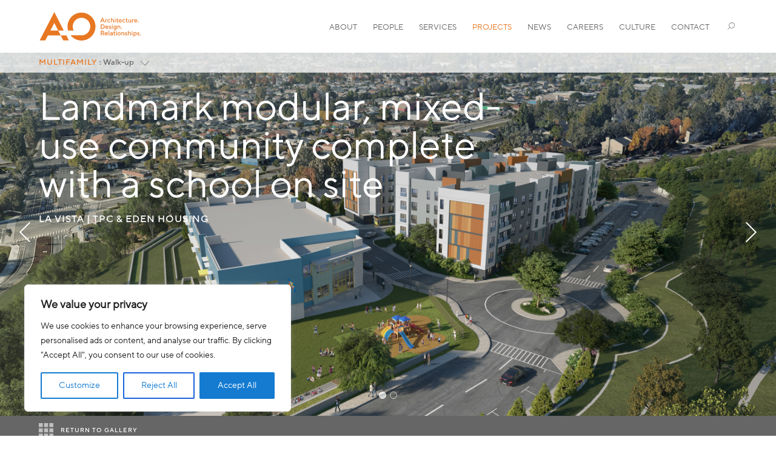

--- FILE ---
content_type: text/html; charset=UTF-8
request_url: https://www.aoarchitects.com/project/la-vista-3/
body_size: 14780
content:

<!doctype html>
<html lang=en>
<head>
<meta charset=UTF-8 />
<meta name=viewport content="width=device-width, initial-scale=1.0, maximum-scale=1.0"/>
<!-- content="initial-scale=1.0, minimum-scale=1.0, maximum-scale=2.0, width=device-width, user-scalable=1"/> -->
<title>La Vista - AO | Architecture. Design. Relationships.</title>
<link rel=apple-touch-icon sizes=180x180 href="/apple-touch-icon.png"/>
<link rel=icon type="image/png" sizes=32x32 href="/xfavicon-32x32.png.pagespeed.ic.VQy6XGRHUH.webp"/>
<link rel=icon type="image/png" sizes=16x16 href="/xfavicon-16x16.png.pagespeed.ic.QEUh6uRmTb.webp"/>
<link rel=manifest href="/site.webmanifest"/>
<meta name=robots content='index, follow, max-image-preview:large, max-snippet:-1, max-video-preview:-1'/>
<style>img:is([sizes="auto" i], [sizes^="auto," i]) {contain-intrinsic-size:3000px 1500px}</style>
<!-- This site is optimized with the Yoast SEO Premium plugin v26.4 (Yoast SEO v26.4) - https://yoast.com/wordpress/plugins/seo/ -->
<link rel=canonical href="https://www.aoarchitects.com/project/la-vista-3/"/>
<meta property=og:locale content=en_US />
<meta property=og:type content=article />
<meta property=og:title content="La Vista"/>
<meta property=og:url content="https://www.aoarchitects.com/project/la-vista-3/"/>
<meta property=og:site_name content="AO | Architecture. Design. Relationships."/>
<meta property=article:publisher content="https://www.facebook.com/architectsorange"/>
<meta property=article:modified_time content="2026-01-19T22:02:46+00:00"/>
<meta name=twitter:card content=summary_large_image />
<script type="application/ld+json" class=yoast-schema-graph>{"@context":"https://schema.org","@graph":[{"@type":"WebPage","@id":"https://www.aoarchitects.com/project/la-vista-3/","url":"https://www.aoarchitects.com/project/la-vista-3/","name":"La Vista - AO | Architecture. Design. Relationships.","isPartOf":{"@id":"https://www.aoarchitects.com/#website"},"datePublished":"2022-06-18T00:02:11+00:00","dateModified":"2026-01-19T22:02:46+00:00","breadcrumb":{"@id":"https://www.aoarchitects.com/project/la-vista-3/#breadcrumb"},"inLanguage":"en-US","potentialAction":[{"@type":"ReadAction","target":["https://www.aoarchitects.com/project/la-vista-3/"]}]},{"@type":"BreadcrumbList","@id":"https://www.aoarchitects.com/project/la-vista-3/#breadcrumb","itemListElement":[{"@type":"ListItem","position":1,"name":"Home","item":"https://www.aoarchitects.com/"},{"@type":"ListItem","position":2,"name":"La Vista"}]},{"@type":"WebSite","@id":"https://www.aoarchitects.com/#website","url":"https://www.aoarchitects.com/","name":"AO | Architecture. Design. Relationships.","description":"","publisher":{"@id":"https://www.aoarchitects.com/#organization"},"potentialAction":[{"@type":"SearchAction","target":{"@type":"EntryPoint","urlTemplate":"https://www.aoarchitects.com/?s={search_term_string}"},"query-input":{"@type":"PropertyValueSpecification","valueRequired":true,"valueName":"search_term_string"}}],"inLanguage":"en-US"},{"@type":"Organization","@id":"https://www.aoarchitects.com/#organization","name":"AO Architects","url":"https://www.aoarchitects.com/","logo":{"@type":"ImageObject","inLanguage":"en-US","@id":"https://www.aoarchitects.com/#/schema/logo/image/","url":"https://www.aoarchitects.com/wp-content/uploads/ao_logo_tagline_rgb.png","contentUrl":"https://www.aoarchitects.com/wp-content/uploads/ao_logo_tagline_rgb.png","width":1601,"height":451,"caption":"AO Architects"},"image":{"@id":"https://www.aoarchitects.com/#/schema/logo/image/"},"sameAs":["https://www.facebook.com/architectsorange","https://www.linkedin.com/company/aoarchitects/","https://www.instagram.com/architects_orange/"]}]}</script>
<!-- / Yoast SEO Premium plugin. -->
<link rel=dns-prefetch href='//cloud.typography.com'/>
<script type="text/javascript">window._wpemojiSettings={"baseUrl":"https:\/\/s.w.org\/images\/core\/emoji\/16.0.1\/72x72\/","ext":".png","svgUrl":"https:\/\/s.w.org\/images\/core\/emoji\/16.0.1\/svg\/","svgExt":".svg","source":{"concatemoji":"https:\/\/www.aoarchitects.com\/wp-includes\/js\/wp-emoji-release.min.js?ver=6.8.3"}};!function(s,n){var o,i,e;function c(e){try{var t={supportTests:e,timestamp:(new Date).valueOf()};sessionStorage.setItem(o,JSON.stringify(t))}catch(e){}}function p(e,t,n){e.clearRect(0,0,e.canvas.width,e.canvas.height),e.fillText(t,0,0);var t=new Uint32Array(e.getImageData(0,0,e.canvas.width,e.canvas.height).data),a=(e.clearRect(0,0,e.canvas.width,e.canvas.height),e.fillText(n,0,0),new Uint32Array(e.getImageData(0,0,e.canvas.width,e.canvas.height).data));return t.every(function(e,t){return e===a[t]})}function u(e,t){e.clearRect(0,0,e.canvas.width,e.canvas.height),e.fillText(t,0,0);for(var n=e.getImageData(16,16,1,1),a=0;a<n.data.length;a++)if(0!==n.data[a])return!1;return!0}function f(e,t,n,a){switch(t){case"flag":return n(e,"\ud83c\udff3\ufe0f\u200d\u26a7\ufe0f","\ud83c\udff3\ufe0f\u200b\u26a7\ufe0f")?!1:!n(e,"\ud83c\udde8\ud83c\uddf6","\ud83c\udde8\u200b\ud83c\uddf6")&&!n(e,"\ud83c\udff4\udb40\udc67\udb40\udc62\udb40\udc65\udb40\udc6e\udb40\udc67\udb40\udc7f","\ud83c\udff4\u200b\udb40\udc67\u200b\udb40\udc62\u200b\udb40\udc65\u200b\udb40\udc6e\u200b\udb40\udc67\u200b\udb40\udc7f");case"emoji":return!a(e,"\ud83e\udedf")}return!1}function g(e,t,n,a){var r="undefined"!=typeof WorkerGlobalScope&&self instanceof WorkerGlobalScope?new OffscreenCanvas(300,150):s.createElement("canvas"),o=r.getContext("2d",{willReadFrequently:!0}),i=(o.textBaseline="top",o.font="600 32px Arial",{});return e.forEach(function(e){i[e]=t(o,e,n,a)}),i}function t(e){var t=s.createElement("script");t.src=e,t.defer=!0,s.head.appendChild(t)}"undefined"!=typeof Promise&&(o="wpEmojiSettingsSupports",i=["flag","emoji"],n.supports={everything:!0,everythingExceptFlag:!0},e=new Promise(function(e){s.addEventListener("DOMContentLoaded",e,{once:!0})}),new Promise(function(t){var n=function(){try{var e=JSON.parse(sessionStorage.getItem(o));if("object"==typeof e&&"number"==typeof e.timestamp&&(new Date).valueOf()<e.timestamp+604800&&"object"==typeof e.supportTests)return e.supportTests}catch(e){}return null}();if(!n){if("undefined"!=typeof Worker&&"undefined"!=typeof OffscreenCanvas&&"undefined"!=typeof URL&&URL.createObjectURL&&"undefined"!=typeof Blob)try{var e="postMessage("+g.toString()+"("+[JSON.stringify(i),f.toString(),p.toString(),u.toString()].join(",")+"));",a=new Blob([e],{type:"text/javascript"}),r=new Worker(URL.createObjectURL(a),{name:"wpTestEmojiSupports"});return void(r.onmessage=function(e){c(n=e.data),r.terminate(),t(n)})}catch(e){}c(n=g(i,f,p,u))}t(n)}).then(function(e){for(var t in e)n.supports[t]=e[t],n.supports.everything=n.supports.everything&&n.supports[t],"flag"!==t&&(n.supports.everythingExceptFlag=n.supports.everythingExceptFlag&&n.supports[t]);n.supports.everythingExceptFlag=n.supports.everythingExceptFlag&&!n.supports.flag,n.DOMReady=!1,n.readyCallback=function(){n.DOMReady=!0}}).then(function(){return e}).then(function(){var e;n.supports.everything||(n.readyCallback(),(e=n.source||{}).concatemoji?t(e.concatemoji):e.wpemoji&&e.twemoji&&(t(e.twemoji),t(e.wpemoji)))}))}((window,document),window._wpemojiSettings);</script>
<link rel=stylesheet id=sbi_styles-css href='https://www.aoarchitects.com/wp-content/plugins/instagram-feed-pro/css/sbi-styles.min.css?ver=6.9.0' type='text/css' media=all />
<style id=wp-emoji-styles-inline-css type='text/css'>img.wp-smiley,img.emoji{display:inline!important;border:none!important;box-shadow:none!important;height:1em!important;width:1em!important;margin:0 .07em!important;vertical-align:-.1em!important;background:none!important;padding:0!important}</style>
<link rel=stylesheet id=wp-block-library-css href='https://www.aoarchitects.com/wp-includes/css/dist/block-library/style.min.css?ver=6.8.3' type='text/css' media=all />
<style id=classic-theme-styles-inline-css type='text/css'>.wp-block-button__link{color:#fff;background-color:#32373c;border-radius:9999px;box-shadow:none;text-decoration:none;padding:calc(.667em + 2px) calc(1.333em + 2px);font-size:1.125em}.wp-block-file__button{background:#32373c;color:#fff;text-decoration:none}</style>
<style id=global-styles-inline-css type='text/css'>:root{--wp--preset--aspect-ratio--square:1;--wp--preset--aspect-ratio--4-3: 4/3;--wp--preset--aspect-ratio--3-4: 3/4;--wp--preset--aspect-ratio--3-2: 3/2;--wp--preset--aspect-ratio--2-3: 2/3;--wp--preset--aspect-ratio--16-9: 16/9;--wp--preset--aspect-ratio--9-16: 9/16;--wp--preset--color--black:#000;--wp--preset--color--cyan-bluish-gray:#abb8c3;--wp--preset--color--white:#fff;--wp--preset--color--pale-pink:#f78da7;--wp--preset--color--vivid-red:#cf2e2e;--wp--preset--color--luminous-vivid-orange:#ff6900;--wp--preset--color--luminous-vivid-amber:#fcb900;--wp--preset--color--light-green-cyan:#7bdcb5;--wp--preset--color--vivid-green-cyan:#00d084;--wp--preset--color--pale-cyan-blue:#8ed1fc;--wp--preset--color--vivid-cyan-blue:#0693e3;--wp--preset--color--vivid-purple:#9b51e0;--wp--preset--gradient--vivid-cyan-blue-to-vivid-purple:linear-gradient(135deg,rgba(6,147,227,1) 0%,#9b51e0 100%);--wp--preset--gradient--light-green-cyan-to-vivid-green-cyan:linear-gradient(135deg,#7adcb4 0%,#00d082 100%);--wp--preset--gradient--luminous-vivid-amber-to-luminous-vivid-orange:linear-gradient(135deg,rgba(252,185,0,1) 0%,rgba(255,105,0,1) 100%);--wp--preset--gradient--luminous-vivid-orange-to-vivid-red:linear-gradient(135deg,rgba(255,105,0,1) 0%,#cf2e2e 100%);--wp--preset--gradient--very-light-gray-to-cyan-bluish-gray:linear-gradient(135deg,#eee 0%,#a9b8c3 100%);--wp--preset--gradient--cool-to-warm-spectrum:linear-gradient(135deg,#4aeadc 0%,#9778d1 20%,#cf2aba 40%,#ee2c82 60%,#fb6962 80%,#fef84c 100%);--wp--preset--gradient--blush-light-purple:linear-gradient(135deg,#ffceec 0%,#9896f0 100%);--wp--preset--gradient--blush-bordeaux:linear-gradient(135deg,#fecda5 0%,#fe2d2d 50%,#6b003e 100%);--wp--preset--gradient--luminous-dusk:linear-gradient(135deg,#ffcb70 0%,#c751c0 50%,#4158d0 100%);--wp--preset--gradient--pale-ocean:linear-gradient(135deg,#fff5cb 0%,#b6e3d4 50%,#33a7b5 100%);--wp--preset--gradient--electric-grass:linear-gradient(135deg,#caf880 0%,#71ce7e 100%);--wp--preset--gradient--midnight:linear-gradient(135deg,#020381 0%,#2874fc 100%);--wp--preset--font-size--small:13px;--wp--preset--font-size--medium:20px;--wp--preset--font-size--large:36px;--wp--preset--font-size--x-large:42px;--wp--preset--spacing--20:.44rem;--wp--preset--spacing--30:.67rem;--wp--preset--spacing--40:1rem;--wp--preset--spacing--50:1.5rem;--wp--preset--spacing--60:2.25rem;--wp--preset--spacing--70:3.38rem;--wp--preset--spacing--80:5.06rem;--wp--preset--shadow--natural:6px 6px 9px rgba(0,0,0,.2);--wp--preset--shadow--deep:12px 12px 50px rgba(0,0,0,.4);--wp--preset--shadow--sharp:6px 6px 0 rgba(0,0,0,.2);--wp--preset--shadow--outlined:6px 6px 0 -3px rgba(255,255,255,1) , 6px 6px rgba(0,0,0,1);--wp--preset--shadow--crisp:6px 6px 0 rgba(0,0,0,1)}:where(.is-layout-flex){gap:.5em}:where(.is-layout-grid){gap:.5em}body .is-layout-flex{display:flex}.is-layout-flex{flex-wrap:wrap;align-items:center}.is-layout-flex > :is(*, div){margin:0}body .is-layout-grid{display:grid}.is-layout-grid > :is(*, div){margin:0}:where(.wp-block-columns.is-layout-flex){gap:2em}:where(.wp-block-columns.is-layout-grid){gap:2em}:where(.wp-block-post-template.is-layout-flex){gap:1.25em}:where(.wp-block-post-template.is-layout-grid){gap:1.25em}.has-black-color{color:var(--wp--preset--color--black)!important}.has-cyan-bluish-gray-color{color:var(--wp--preset--color--cyan-bluish-gray)!important}.has-white-color{color:var(--wp--preset--color--white)!important}.has-pale-pink-color{color:var(--wp--preset--color--pale-pink)!important}.has-vivid-red-color{color:var(--wp--preset--color--vivid-red)!important}.has-luminous-vivid-orange-color{color:var(--wp--preset--color--luminous-vivid-orange)!important}.has-luminous-vivid-amber-color{color:var(--wp--preset--color--luminous-vivid-amber)!important}.has-light-green-cyan-color{color:var(--wp--preset--color--light-green-cyan)!important}.has-vivid-green-cyan-color{color:var(--wp--preset--color--vivid-green-cyan)!important}.has-pale-cyan-blue-color{color:var(--wp--preset--color--pale-cyan-blue)!important}.has-vivid-cyan-blue-color{color:var(--wp--preset--color--vivid-cyan-blue)!important}.has-vivid-purple-color{color:var(--wp--preset--color--vivid-purple)!important}.has-black-background-color{background-color:var(--wp--preset--color--black)!important}.has-cyan-bluish-gray-background-color{background-color:var(--wp--preset--color--cyan-bluish-gray)!important}.has-white-background-color{background-color:var(--wp--preset--color--white)!important}.has-pale-pink-background-color{background-color:var(--wp--preset--color--pale-pink)!important}.has-vivid-red-background-color{background-color:var(--wp--preset--color--vivid-red)!important}.has-luminous-vivid-orange-background-color{background-color:var(--wp--preset--color--luminous-vivid-orange)!important}.has-luminous-vivid-amber-background-color{background-color:var(--wp--preset--color--luminous-vivid-amber)!important}.has-light-green-cyan-background-color{background-color:var(--wp--preset--color--light-green-cyan)!important}.has-vivid-green-cyan-background-color{background-color:var(--wp--preset--color--vivid-green-cyan)!important}.has-pale-cyan-blue-background-color{background-color:var(--wp--preset--color--pale-cyan-blue)!important}.has-vivid-cyan-blue-background-color{background-color:var(--wp--preset--color--vivid-cyan-blue)!important}.has-vivid-purple-background-color{background-color:var(--wp--preset--color--vivid-purple)!important}.has-black-border-color{border-color:var(--wp--preset--color--black)!important}.has-cyan-bluish-gray-border-color{border-color:var(--wp--preset--color--cyan-bluish-gray)!important}.has-white-border-color{border-color:var(--wp--preset--color--white)!important}.has-pale-pink-border-color{border-color:var(--wp--preset--color--pale-pink)!important}.has-vivid-red-border-color{border-color:var(--wp--preset--color--vivid-red)!important}.has-luminous-vivid-orange-border-color{border-color:var(--wp--preset--color--luminous-vivid-orange)!important}.has-luminous-vivid-amber-border-color{border-color:var(--wp--preset--color--luminous-vivid-amber)!important}.has-light-green-cyan-border-color{border-color:var(--wp--preset--color--light-green-cyan)!important}.has-vivid-green-cyan-border-color{border-color:var(--wp--preset--color--vivid-green-cyan)!important}.has-pale-cyan-blue-border-color{border-color:var(--wp--preset--color--pale-cyan-blue)!important}.has-vivid-cyan-blue-border-color{border-color:var(--wp--preset--color--vivid-cyan-blue)!important}.has-vivid-purple-border-color{border-color:var(--wp--preset--color--vivid-purple)!important}.has-vivid-cyan-blue-to-vivid-purple-gradient-background{background:var(--wp--preset--gradient--vivid-cyan-blue-to-vivid-purple)!important}.has-light-green-cyan-to-vivid-green-cyan-gradient-background{background:var(--wp--preset--gradient--light-green-cyan-to-vivid-green-cyan)!important}.has-luminous-vivid-amber-to-luminous-vivid-orange-gradient-background{background:var(--wp--preset--gradient--luminous-vivid-amber-to-luminous-vivid-orange)!important}.has-luminous-vivid-orange-to-vivid-red-gradient-background{background:var(--wp--preset--gradient--luminous-vivid-orange-to-vivid-red)!important}.has-very-light-gray-to-cyan-bluish-gray-gradient-background{background:var(--wp--preset--gradient--very-light-gray-to-cyan-bluish-gray)!important}.has-cool-to-warm-spectrum-gradient-background{background:var(--wp--preset--gradient--cool-to-warm-spectrum)!important}.has-blush-light-purple-gradient-background{background:var(--wp--preset--gradient--blush-light-purple)!important}.has-blush-bordeaux-gradient-background{background:var(--wp--preset--gradient--blush-bordeaux)!important}.has-luminous-dusk-gradient-background{background:var(--wp--preset--gradient--luminous-dusk)!important}.has-pale-ocean-gradient-background{background:var(--wp--preset--gradient--pale-ocean)!important}.has-electric-grass-gradient-background{background:var(--wp--preset--gradient--electric-grass)!important}.has-midnight-gradient-background{background:var(--wp--preset--gradient--midnight)!important}.has-small-font-size{font-size:var(--wp--preset--font-size--small)!important}.has-medium-font-size{font-size:var(--wp--preset--font-size--medium)!important}.has-large-font-size{font-size:var(--wp--preset--font-size--large)!important}.has-x-large-font-size{font-size:var(--wp--preset--font-size--x-large)!important}:where(.wp-block-post-template.is-layout-flex){gap:1.25em}:where(.wp-block-post-template.is-layout-grid){gap:1.25em}:where(.wp-block-columns.is-layout-flex){gap:2em}:where(.wp-block-columns.is-layout-grid){gap:2em}:root :where(.wp-block-pullquote){font-size:1.5em;line-height:1.6}</style>
<link rel=stylesheet id=vendor-typography-fonts-css href='https://cloud.typography.com/6073698/7088612/css/fonts.css?ver=6.8.3' type='text/css' media=all />
<link rel=stylesheet id=vendor-webfont-kit-css href='https://www.aoarchitects.com/wp-content/themes/ao/css/MyFontsWebfontsKit.css?ver=6.8.3' type='text/css' media=all />
<link rel=stylesheet id=vendor-slick-carousel-css href='https://www.aoarchitects.com/wp-content/themes/ao/css/slick.css?ver=6.8.3' type='text/css' media=all />
<link rel=stylesheet id=vendor-magnific-popup-css href='https://www.aoarchitects.com/wp-content/themes/ao/css/magnific-popup.css?ver=6.8.3' type='text/css' media=all />
<link rel=stylesheet id=theme-global-css-css href='https://www.aoarchitects.com/wp-content/themes/ao/css/global.css?ver=241014-184952' type='text/css' media=all />
<script type="text/javascript" id=cookie-law-info-js-extra>var _ckyConfig={"_ipData":[],"_assetsURL":"https:\/\/www.aoarchitects.com\/wp-content\/plugins\/cookie-law-info\/lite\/frontend\/images\/","_publicURL":"https:\/\/www.aoarchitects.com","_expiry":"365","_categories":[{"name":"Necessary","slug":"necessary","isNecessary":true,"ccpaDoNotSell":true,"cookies":[],"active":true,"defaultConsent":{"gdpr":true,"ccpa":true}},{"name":"Functional","slug":"functional","isNecessary":false,"ccpaDoNotSell":true,"cookies":[],"active":true,"defaultConsent":{"gdpr":false,"ccpa":false}},{"name":"Analytics","slug":"analytics","isNecessary":false,"ccpaDoNotSell":true,"cookies":[],"active":true,"defaultConsent":{"gdpr":false,"ccpa":false}},{"name":"Performance","slug":"performance","isNecessary":false,"ccpaDoNotSell":true,"cookies":[],"active":true,"defaultConsent":{"gdpr":false,"ccpa":false}},{"name":"Advertisement","slug":"advertisement","isNecessary":false,"ccpaDoNotSell":true,"cookies":[],"active":true,"defaultConsent":{"gdpr":false,"ccpa":false}}],"_activeLaw":"gdpr","_rootDomain":"","_block":"1","_showBanner":"1","_bannerConfig":{"settings":{"type":"box","preferenceCenterType":"popup","position":"bottom-left","applicableLaw":"gdpr"},"behaviours":{"reloadBannerOnAccept":false,"loadAnalyticsByDefault":false,"animations":{"onLoad":"animate","onHide":"sticky"}},"config":{"revisitConsent":{"status":true,"tag":"revisit-consent","position":"bottom-left","meta":{"url":"#"},"styles":{"background-color":"#147bd1"},"elements":{"title":{"type":"text","tag":"revisit-consent-title","status":true,"styles":{"color":"#0056a7"}}}},"preferenceCenter":{"toggle":{"status":true,"tag":"detail-category-toggle","type":"toggle","states":{"active":{"styles":{"background-color":"#1863DC"}},"inactive":{"styles":{"background-color":"#D0D5D2"}}}}},"categoryPreview":{"status":false,"toggle":{"status":true,"tag":"detail-category-preview-toggle","type":"toggle","states":{"active":{"styles":{"background-color":"#1863DC"}},"inactive":{"styles":{"background-color":"#D0D5D2"}}}}},"videoPlaceholder":{"status":true,"styles":{"background-color":"#000000","border-color":"#000000","color":"#ffffff"}},"readMore":{"status":false,"tag":"readmore-button","type":"link","meta":{"noFollow":true,"newTab":true},"styles":{"color":"#147bd1","background-color":"transparent","border-color":"transparent"}},"showMore":{"status":true,"tag":"show-desc-button","type":"button","styles":{"color":"#1863DC"}},"showLess":{"status":true,"tag":"hide-desc-button","type":"button","styles":{"color":"#1863DC"}},"alwaysActive":{"status":true,"tag":"always-active","styles":{"color":"#008000"}},"manualLinks":{"status":true,"tag":"manual-links","type":"link","styles":{"color":"#1863DC"}},"auditTable":{"status":true},"optOption":{"status":true,"toggle":{"status":true,"tag":"optout-option-toggle","type":"toggle","states":{"active":{"styles":{"background-color":"#1863dc"}},"inactive":{"styles":{"background-color":"#FFFFFF"}}}}}}},"_version":"3.3.9.1","_logConsent":"1","_tags":[{"tag":"accept-button","styles":{"color":"#FFFFFF","background-color":"#147bd1","border-color":"#147bd1"}},{"tag":"reject-button","styles":{"color":"#147bd1","background-color":"transparent","border-color":"#1863DC"}},{"tag":"settings-button","styles":{"color":"#147bd1","background-color":"transparent","border-color":"#147bd1"}},{"tag":"readmore-button","styles":{"color":"#147bd1","background-color":"transparent","border-color":"transparent"}},{"tag":"donotsell-button","styles":{"color":"#1863DC","background-color":"transparent","border-color":"transparent"}},{"tag":"show-desc-button","styles":{"color":"#1863DC"}},{"tag":"hide-desc-button","styles":{"color":"#1863DC"}},{"tag":"cky-always-active","styles":[]},{"tag":"cky-link","styles":[]},{"tag":"accept-button","styles":{"color":"#FFFFFF","background-color":"#147bd1","border-color":"#147bd1"}},{"tag":"revisit-consent","styles":{"background-color":"#147bd1"}}],"_shortCodes":[{"key":"cky_readmore","content":"<a href=\"#\" class=\"cky-policy\" aria-label=\"Cookie Policy\" target=\"_blank\" rel=\"noopener\" data-cky-tag=\"readmore-button\">Cookie Policy<\/a>","tag":"readmore-button","status":false,"attributes":{"rel":"nofollow","target":"_blank"}},{"key":"cky_show_desc","content":"<button class=\"cky-show-desc-btn\" data-cky-tag=\"show-desc-button\" aria-label=\"Show more\">Show more<\/button>","tag":"show-desc-button","status":true,"attributes":[]},{"key":"cky_hide_desc","content":"<button class=\"cky-show-desc-btn\" data-cky-tag=\"hide-desc-button\" aria-label=\"Show less\">Show less<\/button>","tag":"hide-desc-button","status":true,"attributes":[]},{"key":"cky_optout_show_desc","content":"[cky_optout_show_desc]","tag":"optout-show-desc-button","status":true,"attributes":[]},{"key":"cky_optout_hide_desc","content":"[cky_optout_hide_desc]","tag":"optout-hide-desc-button","status":true,"attributes":[]},{"key":"cky_category_toggle_label","content":"[cky_{{status}}_category_label] [cky_preference_{{category_slug}}_title]","tag":"","status":true,"attributes":[]},{"key":"cky_enable_category_label","content":"Enable","tag":"","status":true,"attributes":[]},{"key":"cky_disable_category_label","content":"Disable","tag":"","status":true,"attributes":[]},{"key":"cky_video_placeholder","content":"<div class=\"video-placeholder-normal\" data-cky-tag=\"video-placeholder\" id=\"[UNIQUEID]\"><p class=\"video-placeholder-text-normal\" data-cky-tag=\"placeholder-title\">Please accept cookies to access this content<\/p><\/div>","tag":"","status":true,"attributes":[]},{"key":"cky_enable_optout_label","content":"Enable","tag":"","status":true,"attributes":[]},{"key":"cky_disable_optout_label","content":"Disable","tag":"","status":true,"attributes":[]},{"key":"cky_optout_toggle_label","content":"[cky_{{status}}_optout_label] [cky_optout_option_title]","tag":"","status":true,"attributes":[]},{"key":"cky_optout_option_title","content":"Do Not Sell or Share My Personal Information","tag":"","status":true,"attributes":[]},{"key":"cky_optout_close_label","content":"Close","tag":"","status":true,"attributes":[]},{"key":"cky_preference_close_label","content":"Close","tag":"","status":true,"attributes":[]}],"_rtl":"","_language":"en","_providersToBlock":[]};var _ckyStyles={"css":".cky-overlay{background: #000000; opacity: 0.4; position: fixed; top: 0; left: 0; width: 100%; height: 100%; z-index: 99999999;}.cky-hide{display: none;}.cky-btn-revisit-wrapper{display: flex; align-items: center; justify-content: center; background: #0056a7; width: 45px; height: 45px; border-radius: 50%; position: fixed; z-index: 999999; cursor: pointer;}.cky-revisit-bottom-left{bottom: 15px; left: 15px;}.cky-revisit-bottom-right{bottom: 15px; right: 15px;}.cky-btn-revisit-wrapper .cky-btn-revisit{display: flex; align-items: center; justify-content: center; background: none; border: none; cursor: pointer; position: relative; margin: 0; padding: 0;}.cky-btn-revisit-wrapper .cky-btn-revisit img{max-width: fit-content; margin: 0; height: 30px; width: 30px;}.cky-revisit-bottom-left:hover::before{content: attr(data-tooltip); position: absolute; background: #4e4b66; color: #ffffff; left: calc(100% + 7px); font-size: 12px; line-height: 16px; width: max-content; padding: 4px 8px; border-radius: 4px;}.cky-revisit-bottom-left:hover::after{position: absolute; content: \"\"; border: 5px solid transparent; left: calc(100% + 2px); border-left-width: 0; border-right-color: #4e4b66;}.cky-revisit-bottom-right:hover::before{content: attr(data-tooltip); position: absolute; background: #4e4b66; color: #ffffff; right: calc(100% + 7px); font-size: 12px; line-height: 16px; width: max-content; padding: 4px 8px; border-radius: 4px;}.cky-revisit-bottom-right:hover::after{position: absolute; content: \"\"; border: 5px solid transparent; right: calc(100% + 2px); border-right-width: 0; border-left-color: #4e4b66;}.cky-revisit-hide{display: none;}.cky-consent-container{position: fixed; width: 440px; box-sizing: border-box; z-index: 9999999; border-radius: 6px;}.cky-consent-container .cky-consent-bar{background: #ffffff; border: 1px solid; padding: 20px 26px; box-shadow: 0 -1px 10px 0 #acabab4d; border-radius: 6px;}.cky-box-bottom-left{bottom: 40px; left: 40px;}.cky-box-bottom-right{bottom: 40px; right: 40px;}.cky-box-top-left{top: 40px; left: 40px;}.cky-box-top-right{top: 40px; right: 40px;}.cky-custom-brand-logo-wrapper .cky-custom-brand-logo{width: 100px; height: auto; margin: 0 0 12px 0;}.cky-notice .cky-title{color: #212121; font-weight: 700; font-size: 18px; line-height: 24px; margin: 0 0 12px 0;}.cky-notice-des *,.cky-preference-content-wrapper *,.cky-accordion-header-des *,.cky-gpc-wrapper .cky-gpc-desc *{font-size: 14px;}.cky-notice-des{color: #212121; font-size: 14px; line-height: 24px; font-weight: 400;}.cky-notice-des img{height: 25px; width: 25px;}.cky-consent-bar .cky-notice-des p,.cky-gpc-wrapper .cky-gpc-desc p,.cky-preference-body-wrapper .cky-preference-content-wrapper p,.cky-accordion-header-wrapper .cky-accordion-header-des p,.cky-cookie-des-table li div:last-child p{color: inherit; margin-top: 0; overflow-wrap: break-word;}.cky-notice-des P:last-child,.cky-preference-content-wrapper p:last-child,.cky-cookie-des-table li div:last-child p:last-child,.cky-gpc-wrapper .cky-gpc-desc p:last-child{margin-bottom: 0;}.cky-notice-des a.cky-policy,.cky-notice-des button.cky-policy{font-size: 14px; color: #1863dc; white-space: nowrap; cursor: pointer; background: transparent; border: 1px solid; text-decoration: underline;}.cky-notice-des button.cky-policy{padding: 0;}.cky-notice-des a.cky-policy:focus-visible,.cky-notice-des button.cky-policy:focus-visible,.cky-preference-content-wrapper .cky-show-desc-btn:focus-visible,.cky-accordion-header .cky-accordion-btn:focus-visible,.cky-preference-header .cky-btn-close:focus-visible,.cky-switch input[type=\"checkbox\"]:focus-visible,.cky-footer-wrapper a:focus-visible,.cky-btn:focus-visible{outline: 2px solid #1863dc; outline-offset: 2px;}.cky-btn:focus:not(:focus-visible),.cky-accordion-header .cky-accordion-btn:focus:not(:focus-visible),.cky-preference-content-wrapper .cky-show-desc-btn:focus:not(:focus-visible),.cky-btn-revisit-wrapper .cky-btn-revisit:focus:not(:focus-visible),.cky-preference-header .cky-btn-close:focus:not(:focus-visible),.cky-consent-bar .cky-banner-btn-close:focus:not(:focus-visible){outline: 0;}button.cky-show-desc-btn:not(:hover):not(:active){color: #1863dc; background: transparent;}button.cky-accordion-btn:not(:hover):not(:active),button.cky-banner-btn-close:not(:hover):not(:active),button.cky-btn-revisit:not(:hover):not(:active),button.cky-btn-close:not(:hover):not(:active){background: transparent;}.cky-consent-bar button:hover,.cky-modal.cky-modal-open button:hover,.cky-consent-bar button:focus,.cky-modal.cky-modal-open button:focus{text-decoration: none;}.cky-notice-btn-wrapper{display: flex; justify-content: flex-start; align-items: center; flex-wrap: wrap; margin-top: 16px;}.cky-notice-btn-wrapper .cky-btn{text-shadow: none; box-shadow: none;}.cky-btn{flex: auto; max-width: 100%; font-size: 14px; font-family: inherit; line-height: 24px; padding: 8px; font-weight: 500; margin: 0 8px 0 0; border-radius: 2px; cursor: pointer; text-align: center; text-transform: none; min-height: 0;}.cky-btn:hover{opacity: 0.8;}.cky-btn-customize{color: #1863dc; background: transparent; border: 2px solid #1863dc;}.cky-btn-reject{color: #1863dc; background: transparent; border: 2px solid #1863dc;}.cky-btn-accept{background: #1863dc; color: #ffffff; border: 2px solid #1863dc;}.cky-btn:last-child{margin-right: 0;}@media (max-width: 576px){.cky-box-bottom-left{bottom: 0; left: 0;}.cky-box-bottom-right{bottom: 0; right: 0;}.cky-box-top-left{top: 0; left: 0;}.cky-box-top-right{top: 0; right: 0;}}@media (max-width: 440px){.cky-box-bottom-left, .cky-box-bottom-right, .cky-box-top-left, .cky-box-top-right{width: 100%; max-width: 100%;}.cky-consent-container .cky-consent-bar{padding: 20px 0;}.cky-custom-brand-logo-wrapper, .cky-notice .cky-title, .cky-notice-des, .cky-notice-btn-wrapper{padding: 0 24px;}.cky-notice-des{max-height: 40vh; overflow-y: scroll;}.cky-notice-btn-wrapper{flex-direction: column; margin-top: 0;}.cky-btn{width: 100%; margin: 10px 0 0 0;}.cky-notice-btn-wrapper .cky-btn-customize{order: 2;}.cky-notice-btn-wrapper .cky-btn-reject{order: 3;}.cky-notice-btn-wrapper .cky-btn-accept{order: 1; margin-top: 16px;}}@media (max-width: 352px){.cky-notice .cky-title{font-size: 16px;}.cky-notice-des *{font-size: 12px;}.cky-notice-des, .cky-btn{font-size: 12px;}}.cky-modal.cky-modal-open{display: flex; visibility: visible; -webkit-transform: translate(-50%, -50%); -moz-transform: translate(-50%, -50%); -ms-transform: translate(-50%, -50%); -o-transform: translate(-50%, -50%); transform: translate(-50%, -50%); top: 50%; left: 50%; transition: all 1s ease;}.cky-modal{box-shadow: 0 32px 68px rgba(0, 0, 0, 0.3); margin: 0 auto; position: fixed; max-width: 100%; background: #ffffff; top: 50%; box-sizing: border-box; border-radius: 6px; z-index: 999999999; color: #212121; -webkit-transform: translate(-50%, 100%); -moz-transform: translate(-50%, 100%); -ms-transform: translate(-50%, 100%); -o-transform: translate(-50%, 100%); transform: translate(-50%, 100%); visibility: hidden; transition: all 0s ease;}.cky-preference-center{max-height: 79vh; overflow: hidden; width: 845px; overflow: hidden; flex: 1 1 0; display: flex; flex-direction: column; border-radius: 6px;}.cky-preference-header{display: flex; align-items: center; justify-content: space-between; padding: 22px 24px; border-bottom: 1px solid;}.cky-preference-header .cky-preference-title{font-size: 18px; font-weight: 700; line-height: 24px;}.cky-preference-header .cky-btn-close{margin: 0; cursor: pointer; vertical-align: middle; padding: 0; background: none; border: none; width: 24px; height: 24px; min-height: 0; line-height: 0; text-shadow: none; box-shadow: none;}.cky-preference-header .cky-btn-close img{margin: 0; height: 10px; width: 10px;}.cky-preference-body-wrapper{padding: 0 24px; flex: 1; overflow: auto; box-sizing: border-box;}.cky-preference-content-wrapper,.cky-gpc-wrapper .cky-gpc-desc{font-size: 14px; line-height: 24px; font-weight: 400; padding: 12px 0;}.cky-preference-content-wrapper{border-bottom: 1px solid;}.cky-preference-content-wrapper img{height: 25px; width: 25px;}.cky-preference-content-wrapper .cky-show-desc-btn{font-size: 14px; font-family: inherit; color: #1863dc; text-decoration: none; line-height: 24px; padding: 0; margin: 0; white-space: nowrap; cursor: pointer; background: transparent; border-color: transparent; text-transform: none; min-height: 0; text-shadow: none; box-shadow: none;}.cky-accordion-wrapper{margin-bottom: 10px;}.cky-accordion{border-bottom: 1px solid;}.cky-accordion:last-child{border-bottom: none;}.cky-accordion .cky-accordion-item{display: flex; margin-top: 10px;}.cky-accordion .cky-accordion-body{display: none;}.cky-accordion.cky-accordion-active .cky-accordion-body{display: block; padding: 0 22px; margin-bottom: 16px;}.cky-accordion-header-wrapper{cursor: pointer; width: 100%;}.cky-accordion-item .cky-accordion-header{display: flex; justify-content: space-between; align-items: center;}.cky-accordion-header .cky-accordion-btn{font-size: 16px; font-family: inherit; color: #212121; line-height: 24px; background: none; border: none; font-weight: 700; padding: 0; margin: 0; cursor: pointer; text-transform: none; min-height: 0; text-shadow: none; box-shadow: none;}.cky-accordion-header .cky-always-active{color: #008000; font-weight: 600; line-height: 24px; font-size: 14px;}.cky-accordion-header-des{font-size: 14px; line-height: 24px; margin: 10px 0 16px 0;}.cky-accordion-chevron{margin-right: 22px; position: relative; cursor: pointer;}.cky-accordion-chevron-hide{display: none;}.cky-accordion .cky-accordion-chevron i::before{content: \"\"; position: absolute; border-right: 1.4px solid; border-bottom: 1.4px solid; border-color: inherit; height: 6px; width: 6px; -webkit-transform: rotate(-45deg); -moz-transform: rotate(-45deg); -ms-transform: rotate(-45deg); -o-transform: rotate(-45deg); transform: rotate(-45deg); transition: all 0.2s ease-in-out; top: 8px;}.cky-accordion.cky-accordion-active .cky-accordion-chevron i::before{-webkit-transform: rotate(45deg); -moz-transform: rotate(45deg); -ms-transform: rotate(45deg); -o-transform: rotate(45deg); transform: rotate(45deg);}.cky-audit-table{background: #f4f4f4; border-radius: 6px;}.cky-audit-table .cky-empty-cookies-text{color: inherit; font-size: 12px; line-height: 24px; margin: 0; padding: 10px;}.cky-audit-table .cky-cookie-des-table{font-size: 12px; line-height: 24px; font-weight: normal; padding: 15px 10px; border-bottom: 1px solid; border-bottom-color: inherit; margin: 0;}.cky-audit-table .cky-cookie-des-table:last-child{border-bottom: none;}.cky-audit-table .cky-cookie-des-table li{list-style-type: none; display: flex; padding: 3px 0;}.cky-audit-table .cky-cookie-des-table li:first-child{padding-top: 0;}.cky-cookie-des-table li div:first-child{width: 100px; font-weight: 600; word-break: break-word; word-wrap: break-word;}.cky-cookie-des-table li div:last-child{flex: 1; word-break: break-word; word-wrap: break-word; margin-left: 8px;}.cky-footer-shadow{display: block; width: 100%; height: 40px; background: linear-gradient(180deg, rgba(255, 255, 255, 0) 0%, #ffffff 100%); position: absolute; bottom: calc(100% - 1px);}.cky-footer-wrapper{position: relative;}.cky-prefrence-btn-wrapper{display: flex; flex-wrap: wrap; align-items: center; justify-content: center; padding: 22px 24px; border-top: 1px solid;}.cky-prefrence-btn-wrapper .cky-btn{flex: auto; max-width: 100%; text-shadow: none; box-shadow: none;}.cky-btn-preferences{color: #1863dc; background: transparent; border: 2px solid #1863dc;}.cky-preference-header,.cky-preference-body-wrapper,.cky-preference-content-wrapper,.cky-accordion-wrapper,.cky-accordion,.cky-accordion-wrapper,.cky-footer-wrapper,.cky-prefrence-btn-wrapper{border-color: inherit;}@media (max-width: 845px){.cky-modal{max-width: calc(100% - 16px);}}@media (max-width: 576px){.cky-modal{max-width: 100%;}.cky-preference-center{max-height: 100vh;}.cky-prefrence-btn-wrapper{flex-direction: column;}.cky-accordion.cky-accordion-active .cky-accordion-body{padding-right: 0;}.cky-prefrence-btn-wrapper .cky-btn{width: 100%; margin: 10px 0 0 0;}.cky-prefrence-btn-wrapper .cky-btn-reject{order: 3;}.cky-prefrence-btn-wrapper .cky-btn-accept{order: 1; margin-top: 0;}.cky-prefrence-btn-wrapper .cky-btn-preferences{order: 2;}}@media (max-width: 425px){.cky-accordion-chevron{margin-right: 15px;}.cky-notice-btn-wrapper{margin-top: 0;}.cky-accordion.cky-accordion-active .cky-accordion-body{padding: 0 15px;}}@media (max-width: 352px){.cky-preference-header .cky-preference-title{font-size: 16px;}.cky-preference-header{padding: 16px 24px;}.cky-preference-content-wrapper *, .cky-accordion-header-des *{font-size: 12px;}.cky-preference-content-wrapper, .cky-preference-content-wrapper .cky-show-more, .cky-accordion-header .cky-always-active, .cky-accordion-header-des, .cky-preference-content-wrapper .cky-show-desc-btn, .cky-notice-des a.cky-policy{font-size: 12px;}.cky-accordion-header .cky-accordion-btn{font-size: 14px;}}.cky-switch{display: flex;}.cky-switch input[type=\"checkbox\"]{position: relative; width: 44px; height: 24px; margin: 0; background: #d0d5d2; -webkit-appearance: none; border-radius: 50px; cursor: pointer; outline: 0; border: none; top: 0;}.cky-switch input[type=\"checkbox\"]:checked{background: #1863dc;}.cky-switch input[type=\"checkbox\"]:before{position: absolute; content: \"\"; height: 20px; width: 20px; left: 2px; bottom: 2px; border-radius: 50%; background-color: white; -webkit-transition: 0.4s; transition: 0.4s; margin: 0;}.cky-switch input[type=\"checkbox\"]:after{display: none;}.cky-switch input[type=\"checkbox\"]:checked:before{-webkit-transform: translateX(20px); -ms-transform: translateX(20px); transform: translateX(20px);}@media (max-width: 425px){.cky-switch input[type=\"checkbox\"]{width: 38px; height: 21px;}.cky-switch input[type=\"checkbox\"]:before{height: 17px; width: 17px;}.cky-switch input[type=\"checkbox\"]:checked:before{-webkit-transform: translateX(17px); -ms-transform: translateX(17px); transform: translateX(17px);}}.cky-consent-bar .cky-banner-btn-close{position: absolute; right: 9px; top: 5px; background: none; border: none; cursor: pointer; padding: 0; margin: 0; min-height: 0; line-height: 0; height: 24px; width: 24px; text-shadow: none; box-shadow: none;}.cky-consent-bar .cky-banner-btn-close img{height: 9px; width: 9px; margin: 0;}.cky-notice-group{font-size: 14px; line-height: 24px; font-weight: 400; color: #212121;}.cky-notice-btn-wrapper .cky-btn-do-not-sell{font-size: 14px; line-height: 24px; padding: 6px 0; margin: 0; font-weight: 500; background: none; border-radius: 2px; border: none; cursor: pointer; text-align: left; color: #1863dc; background: transparent; border-color: transparent; box-shadow: none; text-shadow: none;}.cky-consent-bar .cky-banner-btn-close:focus-visible,.cky-notice-btn-wrapper .cky-btn-do-not-sell:focus-visible,.cky-opt-out-btn-wrapper .cky-btn:focus-visible,.cky-opt-out-checkbox-wrapper input[type=\"checkbox\"].cky-opt-out-checkbox:focus-visible{outline: 2px solid #1863dc; outline-offset: 2px;}@media (max-width: 440px){.cky-consent-container{width: 100%;}}@media (max-width: 352px){.cky-notice-des a.cky-policy, .cky-notice-btn-wrapper .cky-btn-do-not-sell{font-size: 12px;}}.cky-opt-out-wrapper{padding: 12px 0;}.cky-opt-out-wrapper .cky-opt-out-checkbox-wrapper{display: flex; align-items: center;}.cky-opt-out-checkbox-wrapper .cky-opt-out-checkbox-label{font-size: 16px; font-weight: 700; line-height: 24px; margin: 0 0 0 12px; cursor: pointer;}.cky-opt-out-checkbox-wrapper input[type=\"checkbox\"].cky-opt-out-checkbox{background-color: #ffffff; border: 1px solid black; width: 20px; height: 18.5px; margin: 0; -webkit-appearance: none; position: relative; display: flex; align-items: center; justify-content: center; border-radius: 2px; cursor: pointer;}.cky-opt-out-checkbox-wrapper input[type=\"checkbox\"].cky-opt-out-checkbox:checked{background-color: #1863dc; border: none;}.cky-opt-out-checkbox-wrapper input[type=\"checkbox\"].cky-opt-out-checkbox:checked::after{left: 6px; bottom: 4px; width: 7px; height: 13px; border: solid #ffffff; border-width: 0 3px 3px 0; border-radius: 2px; -webkit-transform: rotate(45deg); -ms-transform: rotate(45deg); transform: rotate(45deg); content: \"\"; position: absolute; box-sizing: border-box;}.cky-opt-out-checkbox-wrapper.cky-disabled .cky-opt-out-checkbox-label,.cky-opt-out-checkbox-wrapper.cky-disabled input[type=\"checkbox\"].cky-opt-out-checkbox{cursor: no-drop;}.cky-gpc-wrapper{margin: 0 0 0 32px;}.cky-footer-wrapper .cky-opt-out-btn-wrapper{display: flex; flex-wrap: wrap; align-items: center; justify-content: center; padding: 22px 24px;}.cky-opt-out-btn-wrapper .cky-btn{flex: auto; max-width: 100%; text-shadow: none; box-shadow: none;}.cky-opt-out-btn-wrapper .cky-btn-cancel{border: 1px solid #dedfe0; background: transparent; color: #858585;}.cky-opt-out-btn-wrapper .cky-btn-confirm{background: #1863dc; color: #ffffff; border: 1px solid #1863dc;}@media (max-width: 352px){.cky-opt-out-checkbox-wrapper .cky-opt-out-checkbox-label{font-size: 14px;}.cky-gpc-wrapper .cky-gpc-desc, .cky-gpc-wrapper .cky-gpc-desc *{font-size: 12px;}.cky-opt-out-checkbox-wrapper input[type=\"checkbox\"].cky-opt-out-checkbox{width: 16px; height: 16px;}.cky-opt-out-checkbox-wrapper input[type=\"checkbox\"].cky-opt-out-checkbox:checked::after{left: 5px; bottom: 4px; width: 3px; height: 9px;}.cky-gpc-wrapper{margin: 0 0 0 28px;}}.video-placeholder-youtube{background-size: 100% 100%; background-position: center; background-repeat: no-repeat; background-color: #b2b0b059; position: relative; display: flex; align-items: center; justify-content: center; max-width: 100%;}.video-placeholder-text-youtube{text-align: center; align-items: center; padding: 10px 16px; background-color: #000000cc; color: #ffffff; border: 1px solid; border-radius: 2px; cursor: pointer;}.video-placeholder-normal{background-image: url(\"\/wp-content\/plugins\/cookie-law-info\/lite\/frontend\/images\/placeholder.svg\"); background-size: 80px; background-position: center; background-repeat: no-repeat; background-color: #b2b0b059; position: relative; display: flex; align-items: flex-end; justify-content: center; max-width: 100%;}.video-placeholder-text-normal{align-items: center; padding: 10px 16px; text-align: center; border: 1px solid; border-radius: 2px; cursor: pointer;}.cky-rtl{direction: rtl; text-align: right;}.cky-rtl .cky-banner-btn-close{left: 9px; right: auto;}.cky-rtl .cky-notice-btn-wrapper .cky-btn:last-child{margin-right: 8px;}.cky-rtl .cky-notice-btn-wrapper .cky-btn:first-child{margin-right: 0;}.cky-rtl .cky-notice-btn-wrapper{margin-left: 0; margin-right: 15px;}.cky-rtl .cky-prefrence-btn-wrapper .cky-btn{margin-right: 8px;}.cky-rtl .cky-prefrence-btn-wrapper .cky-btn:first-child{margin-right: 0;}.cky-rtl .cky-accordion .cky-accordion-chevron i::before{border: none; border-left: 1.4px solid; border-top: 1.4px solid; left: 12px;}.cky-rtl .cky-accordion.cky-accordion-active .cky-accordion-chevron i::before{-webkit-transform: rotate(-135deg); -moz-transform: rotate(-135deg); -ms-transform: rotate(-135deg); -o-transform: rotate(-135deg); transform: rotate(-135deg);}@media (max-width: 768px){.cky-rtl .cky-notice-btn-wrapper{margin-right: 0;}}@media (max-width: 576px){.cky-rtl .cky-notice-btn-wrapper .cky-btn:last-child{margin-right: 0;}.cky-rtl .cky-prefrence-btn-wrapper .cky-btn{margin-right: 0;}.cky-rtl .cky-accordion.cky-accordion-active .cky-accordion-body{padding: 0 22px 0 0;}}@media (max-width: 425px){.cky-rtl .cky-accordion.cky-accordion-active .cky-accordion-body{padding: 0 15px 0 0;}}.cky-rtl .cky-opt-out-btn-wrapper .cky-btn{margin-right: 12px;}.cky-rtl .cky-opt-out-btn-wrapper .cky-btn:first-child{margin-right: 0;}.cky-rtl .cky-opt-out-checkbox-wrapper .cky-opt-out-checkbox-label{margin: 0 12px 0 0;}"};</script>
<script type="text/javascript" src="https://www.aoarchitects.com/wp-content/plugins/cookie-law-info/lite/frontend/js/script.min.js?ver=3.3.9.1" id=cookie-law-info-js></script>
<script type="text/javascript" src="https://www.aoarchitects.com/wp-includes/js/jquery/jquery.min.js?ver=3.7.1" id=jquery-core-js></script>
<script type="text/javascript" src="https://www.aoarchitects.com/wp-includes/js/jquery/jquery-migrate.min.js?ver=3.4.1" id=jquery-migrate-js></script>
<link rel="https://api.w.org/" href="https://www.aoarchitects.com/wp-json/"/><link rel=EditURI type="application/rsd+xml" title=RSD href="https://www.aoarchitects.com/xmlrpc.php?rsd"/>
<meta name=generator content="WordPress 6.8.3"/>
<meta name=generator content="Seriously Simple Podcasting 3.14.2"/>
<link rel=shortlink href='https://www.aoarchitects.com/?p=17315'/>
<link rel=alternate title="oEmbed (JSON)" type="application/json+oembed" href="https://www.aoarchitects.com/wp-json/oembed/1.0/embed?url=https%3A%2F%2Fwww.aoarchitects.com%2Fproject%2Fla-vista-3%2F"/>
<link rel=alternate title="oEmbed (XML)" type="text/xml+oembed" href="https://www.aoarchitects.com/wp-json/oembed/1.0/embed?url=https%3A%2F%2Fwww.aoarchitects.com%2Fproject%2Fla-vista-3%2F&#038;format=xml"/>
<style id=cky-style-inline>[data-cky-tag]{visibility:hidden}</style>
<link rel=alternate type="application/rss+xml" title="Podcast RSS feed" href="https://www.aoarchitects.com/feed/podcast"/>
<link rel=icon href="https://www.aoarchitects.com/wp-content/uploads/cropped-AO-favicon-32x32.png" sizes=32x32 />
<link rel=icon href="https://www.aoarchitects.com/wp-content/uploads/cropped-AO-favicon-192x192.png" sizes=192x192 />
<link rel=apple-touch-icon href="https://www.aoarchitects.com/wp-content/uploads/cropped-AO-favicon-180x180.png"/>
<meta name=msapplication-TileImage content="https://www.aoarchitects.com/wp-content/uploads/cropped-AO-favicon-270x270.png"/>
<!-- Global site tag (gtag.js) - Google Analytics -->
<script async src="https://www.googletagmanager.com/gtag/js?id=UA-46838285-1"></script>
<script>window.dataLayer=window.dataLayer||[];function gtag(){dataLayer.push(arguments);}gtag('js',new Date());gtag('config','UA-46838285-1');</script>
</head>
<body class="wp-singular project-template-default single single-project postid-17315 wp-theme-ao la-vista-3"><noscript><meta HTTP-EQUIV="refresh" content="0;url='http://www.aoarchitects.com/project/la-vista-3/?PageSpeed=noscript'" /><style><!--table,div,span,font,p{display:none} --></style><div style="display:block">Please click <a href="http://www.aoarchitects.com/project/la-vista-3/?PageSpeed=noscript">here</a> if you are not redirected within a few seconds.</div></noscript>
<!-- start: site-wrapper -->
<div class=site-wrapper>
<!-- start: main -->
<div class=main>
<!-- start: masthead -->
<div class=u-margin-buffer>
<div class=u-site-width>
<header class="masthead js-masthead">
<div class=masthead__logo>
<a href="https://www.aoarchitects.com">
<img src="https://www.aoarchitects.com/wp-content/themes/ao/images/ao_logo_tagline.svg" alt="Architects Orange: Architecture. Design. Relationships."/>
</a>
</div>
<div class=masthead__burger-menu>
<nav class="masthead__nav js-masthead-nav">
<ul id=menu-main-menu class="masthead__nav-list u-flat-list"><li id=menu-item-14 class="menu-item menu-item-type-post_type menu-item-object-page menu-item-has-children menu-item-14 masthead__nav-parent js-nav-parent "><a href="https://www.aoarchitects.com/about/">About</a>
<ul class="sub-menu u-flat-list">
<li id=menu-item-768 class="menu-item menu-item-type-post_type menu-item-object-page menu-item-768"><a href="https://www.aoarchitects.com/awards/">Awards</a></li>
</ul>
</li>
<li id=menu-item-233 class="menu-item menu-item-type-custom menu-item-object-custom menu-item-has-children menu-item-233 masthead__nav-parent js-nav-parent "><a href="/people/partners/">People</a>
<ul class="sub-menu u-flat-list">
<li id=menu-item-22191 class="menu-item menu-item-type-custom menu-item-object-custom menu-item-22191"><a href="https://www.aoarchitects.com/people/partners/">Partners</a></li>
<li id=menu-item-22192 class="menu-item menu-item-type-custom menu-item-object-custom menu-item-22192"><a href="https://www.aoarchitects.com/people/principals/">Principals</a></li>
<li id=menu-item-22193 class="menu-item menu-item-type-custom menu-item-object-custom menu-item-22193"><a href="https://www.aoarchitects.com/people/senior-associates/">Sr Assoc</a></li>
<li id=menu-item-22194 class="menu-item menu-item-type-custom menu-item-object-custom menu-item-22194"><a href="https://www.aoarchitects.com/people/associates-directors/">Assoc</a></li>
<li id=menu-item-22195 class="menu-item menu-item-type-custom menu-item-object-custom menu-item-22195"><a href="https://www.aoarchitects.com/people/corporate-leaders/">Corporate Leads</a></li>
<li id=menu-item-22196 class="menu-item menu-item-type-custom menu-item-object-custom menu-item-22196"><a href="https://www.aoarchitects.com/people/global-design-leaders/">Global Design Leads</a></li>
</ul>
</li>
<li id=menu-item-24956 class="menu-item menu-item-type-custom menu-item-object-custom menu-item-has-children menu-item-24956 masthead__nav-parent js-nav-parent "><a href="https://www.aoarchitects.com/services/">Services</a>
<ul class="sub-menu u-flat-list">
<li id=menu-item-24965 class="menu-item menu-item-type-custom menu-item-object-custom menu-item-24965"><a href="https://www.aoarchitects.com/projects/">Architecture</a></li>
<li id=menu-item-24942 class="menu-item menu-item-type-custom menu-item-object-custom menu-item-24942"><a href="https://www.aoarchitects.com/services/planning/">Planning</a></li>
<li id=menu-item-24943 class="menu-item menu-item-type-custom menu-item-object-custom menu-item-24943"><a href="https://www.aoarchitects.com/services/landscape/">Landscape</a></li>
<li id=menu-item-24944 class="menu-item menu-item-type-custom menu-item-object-custom menu-item-24944"><a href="https://www.aoarchitects.com/services/interiors/">Interiors</a></li>
</ul>
</li>
<li id=menu-item-15 class="menu-item menu-item-type-custom menu-item-object-custom menu-item-has-children menu-item-15 masthead__nav-parent js-nav-parent  current-menu-item"><a href="/projects/">Projects</a>
<ul class="sub-menu u-flat-list">
<li id=menu-item-208 class="menu-item menu-item-type-custom menu-item-object-custom menu-item-208"><a href="/projects/multifamily/">Multifamily</a></li>
<li id=menu-item-209 class="menu-item menu-item-type-custom menu-item-object-custom menu-item-209"><a href="/projects/retail/">Retail</a></li>
<li id=menu-item-210 class="menu-item menu-item-type-custom menu-item-object-custom menu-item-210"><a href="/projects/hospitality/">Hospitality</a></li>
<li id=menu-item-211 class="menu-item menu-item-type-custom menu-item-object-custom menu-item-211"><a href="/projects/restaurant/">Restaurant</a></li>
<li id=menu-item-212 class="menu-item menu-item-type-custom menu-item-object-custom menu-item-212"><a href="/projects/mixed-use/">Mixed-use</a></li>
<li id=menu-item-22626 class="menu-item menu-item-type-custom menu-item-object-custom menu-item-22626"><a href="https://www.aoarchitects.com/projects/surf-sport/">Surf + Sport</a></li>
<li id=menu-item-25761 class="menu-item menu-item-type-custom menu-item-object-custom menu-item-25761"><a href="https://www.aoarchitects.com/projects/automotive/">Automotive</a></li>
<li id=menu-item-213 class="menu-item menu-item-type-custom menu-item-object-custom menu-item-213"><a href="/projects/office/">Office</a></li>
<li id=menu-item-214 class="menu-item menu-item-type-custom menu-item-object-custom menu-item-214"><a href="/projects/industrial/">Industrial</a></li>
<li id=menu-item-215 class="menu-item menu-item-type-custom menu-item-object-custom menu-item-215"><a href="/projects/parking/">Parking</a></li>
<li id=menu-item-217 class="menu-item menu-item-type-custom menu-item-object-custom menu-item-217"><a href="/projects/global-design/">Global Design</a></li>
<li id=menu-item-11951 class="menu-item menu-item-type-custom menu-item-object-custom menu-item-11951"><a href="/projects/scitech/">Sci + Tech</a></li>
<li id=menu-item-15634 class="menu-item menu-item-type-custom menu-item-object-custom menu-item-15634"><a href="/projects/healthcare/">Healthcare</a></li>
<li id=menu-item-9943 class="menu-item menu-item-type-custom menu-item-object-custom menu-item-9943"><a href="/projects/modular/">Modular</a></li>
<li id=menu-item-11740 class="menu-item menu-item-type-custom menu-item-object-custom menu-item-11740"><a href="/projects/transit-oriented/">Transit Oriented</a></li>
<li id=menu-item-17133 class="menu-item menu-item-type-custom menu-item-object-custom menu-item-17133"><a href="https://www.aoarchitects.com/projects/public-utilities/">Public Utilities</a></li>
</ul>
</li>
<li id=menu-item-16 class="main-nav-news menu-item menu-item-type-custom menu-item-object-custom menu-item-16"><a href="/news/">News</a></li>
<li id=menu-item-3304 class="menu-item menu-item-type-custom menu-item-object-custom menu-item-has-children menu-item-3304 masthead__nav-parent js-nav-parent "><a target=_blank href="https://aoarchitects.bamboohr.com/careers">Careers</a>
<ul class="sub-menu u-flat-list">
<li id=menu-item-23355 class="menu-item menu-item-type-custom menu-item-object-custom menu-item-23355"><a href="https://aoarchitects.bamboohr.com/careers">Opportunities</a></li>
<li id=menu-item-19691 class="menu-item menu-item-type-custom menu-item-object-custom menu-item-19691"><a href="https://www.aoarchitects.com/internships/">Internships</a></li>
</ul>
</li>
<li id=menu-item-18 class="main-nav-culture menu-item menu-item-type-post_type menu-item-object-page menu-item-18"><a href="https://www.aoarchitects.com/culture/">Culture</a></li>
<li id=menu-item-11 class="menu-item menu-item-type-post_type menu-item-object-page menu-item-11"><a href="https://www.aoarchitects.com/contact/">Contact</a></li>
</ul> </nav>
<form action="https://www.aoarchitects.com/" method=get class=masthead__search>
<input type=text name=s class="masthead__search-term js-searchField" value=""/>
<button class="masthead__search-button js-searchButton"></button>
</form>
</div>
<button class="masthead__burger js-burger"></button>
</header>
</div>
</div>
<!-- end: masthead -->
<div class=filter-overlay>
<div class=u-margin-buffer>
<div class=u-site-width>
<div class="filter js-filter">
<div class="filter__label filter__label filter__label--padded js-filter-trigger">
Multifamily
<span class=filter__selected>
:	Walk-up	</span>
</div>
<ul>
<li><a href="https://www.aoarchitects.com/projects/multifamily/">Featured</a></li>
<li class=""><a href="https://www.aoarchitects.com/projects/multifamily/podium/">Podium</a></li>
<li class=""><a href="https://www.aoarchitects.com/projects/multifamily/wrap/">Wrap</a></li>
<li class=filter__item--active><a href="https://www.aoarchitects.com/projects/multifamily/walk-up/">Walk-up</a></li>
<li class=""><a href="https://www.aoarchitects.com/projects/multifamily/modular-multifamily/">Modular</a></li>
<li class=""><a href="https://www.aoarchitects.com/projects/multifamily/mixed-use-residential/">Mixed-Use Residential</a></li>
<li class=""><a href="https://www.aoarchitects.com/projects/multifamily/senior-housing/">Senior Housing</a></li>
<li class=""><a href="https://www.aoarchitects.com/projects/multifamily/affordable-housing/">Affordable Housing</a></li>
<li class=""><a href="https://www.aoarchitects.com/projects/multifamily/repositioning/">Repositioning</a></li>
<li class=filter__back><a href="/projects/"><span>&lt;</span> All Project Categories</a></li>
<ul>
</div>
</div>
</div>
</div>
<!-- start: slideshow -->
<div class=slideshow>
<div class="slideshow__arrow slideshow__arrow--prev js-prev-slide"><img src="https://www.aoarchitects.com/wp-content/themes/ao/images/arrow-left.svg" alt=""/></div>
<div class="js-slideshow js-resize-retain-full-image media-loaded slideshow__wrapper">
<div class=js-slide>
<!-- start: banner -->
<div class="banner  banner--tinted">
<div class=banner__image>
<img src="https://www.aoarchitects.com/wp-content/uploads/La-Vista-Aerial_.png" alt="" data-width=2880 data-height=1350 />
</div>
<div class=banner__overlay>
<div class=u-margin-buffer>
<div class=u-site-width>
<div class=banner__caption>
<div class=banner__title>
<h2>Landmark modular, mixed-use community complete with a school on site</h2>
</div>
<div class=banner__tag>
<span class=uc--x5>La Vista | TPC & Eden Housing </span>
</div>
</div>
</div>
</div>
</div>
</div>
<!-- end: banner -->
</div>
<div class=js-slide>
<!-- start: banner -->
<div class="banner ">
<div class=banner__image>
<img src="https://www.aoarchitects.com/wp-content/uploads/La-Vista-street-view.png" alt="" data-width=2880 data-height=1350 />
</div>
<div class=banner__overlay>
<div class=u-margin-buffer>
<div class=u-site-width>
<div class=banner__caption>
</div>
</div>
</div>
</div>
</div>
<!-- end: banner -->
</div>
</div>
<div class="slideshow__arrow slideshow__arrow--next js-next-slide"><img src="https://www.aoarchitects.com/wp-content/themes/ao/images/arrow-right.svg" alt=""/></div>
<div class="slideshow__dots js-slideshow-dots"></div>
</div>
<!-- end: slideshow -->
<div class=toolbar>
<div class=u-margin-buffer>
<div class=u-site-width>
<a href="https://www.aoarchitects.com/projects/multifamily/walk-up/" class="icon-link icon-link--gallery">Return to Gallery</a>
</div>
</div>
</div>
<div class=enclosure>
<div class=u-margin-buffer>
<div class=u-site-width>
<!-- start: content columns  -->
<div class="content-columns content-columns--fixed-aside">
<!-- start: aside column -->
<div class=content-columns__aside>
<div class=project-detail>
<h1>La Vista</h1>
<p>Hayward, CA</p>
<h3 class=label>DATA</h3>
<p>176 DU<br/>
1.9 AC<br/>
92.6 DU/AC </p>
<h3 class=label>CLIENT</h3>
<p>The Pacific West Communities<br/>
Eden Housing </p>
<h3 class=label>ROLE</h3>
<p>Residential Architect of Record<br/>
Residential Design Architect <br/>
School Architect of Record K2 Architects<br/>
School Design Architect K2 Architects </p>
</div>
</div>
<!-- end: aside column -->
<!-- start: main column -->
<div class=content-columns__main>
<div class=u-padding-bottom-small>
<div class=intro>
<p>Located half a mile from the South Hayward BART Station, La Vista Apartments proposes a new paradigm of organic, sustainable development for the foothills of the City of Hayward. The Transit Oriented program combines high quality yet affordable workforce housing, with the new La Vista Hayward school and the highly anticipated neighborhood park area to its North. The proposed 180 units, more than 50% of which are 2 and 3 bedroom units, are distributed over two highly efficient, 5-story modular buildings, one of which will house the entirety of La Vista School’s Pre-K program on its ground floor.</p>
<p>The pedestrian friendly site plan focuses on separating vehicular and pedestrian traffic, while satisfying on-site parking and drop-off requirements for both permanent and transient users with the least possible site grading impact. The multi-faceted masses of the buildings are modulated with projections and insets that create variety, attenuated by the sensitive yet contemporary use of color and finishes. Visual diversity is promoted through the rhythmical alteration of fenestration, both in type and placement.</p>
</div>
</div>
</div>
<!-- end: main column -->
</div>
<!-- end: content columns  -->
</div>
</div>
</div>
</div>
<!-- end: main -->
<!-- start: footer -->
<div class=footer-wrapper>
<div class=u-margin-buffer>
<div class=u-site-width>
<footer class=footer>
<div class=footer__tagline>
Architecture.<br/>
Design.<br/>
Relationships. </div>
<div class=footer__links>
<nav class=footer__nav>
<ul id=menu-footer-menu class=u-flat-list><li id=menu-item-234 class="menu-item menu-item-type-post_type menu-item-object-page menu-item-234"><a href="https://www.aoarchitects.com/about/">About</a></li>
<li id=menu-item-1796 class="menu-item menu-item-type-custom menu-item-object-custom menu-item-1796"><a href="https://www.aoarchitects.com/people/partners/">People</a></li>
<li id=menu-item-2783 class="menu-item menu-item-type-post_type menu-item-object-page menu-item-2783"><a href="https://www.aoarchitects.com/projects/">Projects</a></li>
<li id=menu-item-1794 class="menu-item menu-item-type-post_type menu-item-object-page current_page_parent menu-item-1794"><a href="https://www.aoarchitects.com/news/">News</a></li>
<li id=menu-item-1795 class="menu-item menu-item-type-post_type menu-item-object-page menu-item-1795"><a href="https://www.aoarchitects.com/culture/">Culture</a></li>
<li id=menu-item-235 class="menu-item menu-item-type-post_type menu-item-object-page menu-item-235"><a href="https://www.aoarchitects.com/contact/">Contact</a></li>
</ul> </nav>
<div class=footer__social>
<h3 class=uc--x3>Connect</h3>
<ul class=u-flat-list>
<li><a href="https://www.linkedin.com/company/architects-orange" target=_blank rel="noreferrer noopener">
<img src="https://www.aoarchitects.com/wp-content/themes/ao/images/icon-linkedin.svg" width=24 alt=LinkedIn />
</a></li>
<li><a href="http://instagram.com/architects_orange" target=_blank rel="noreferrer noopener">
<img src="https://www.aoarchitects.com/wp-content/themes/ao/images/icon-instagram.svg" width=24 alt=Instagram />
</a></li>
<li><a href="https://www.facebook.com/architectsorange/" target=_blank rel="noreferrer noopener">
<img src="https://www.aoarchitects.com/wp-content/themes/ao/images/icon-facebook.svg" width=14 alt=Facebook />
</a></li>
</ul>
</div>
</div>
<div class=footer__contact>
<div class=footer__subscribe>
<h3 class=uc--x3>
<span class=u-text-bold>Subscribe.</span>
<span class=u-text-normal>We want to stay in touch.</span>
</h3>
<form action="https://architectsorange.us3.list-manage.com/subscribe/post?u=ba1726692334f4345d75d2add&amp;id=18c2bcf0d6" method=post id=mc-embedded-subscribe-form name=mc-embedded-subscribe-form class=validate target=_blank novalidate>
<input input type=email value="" name=EMAIL class=email id=mce-EMAIL placeholder=email required />
<button type=submit>Sign Up</button>
<!-- real people should not fill this in and expect good things - do not remove this or risk form bot signups-->
<div style="position: absolute; left: -5000px;" aria-hidden=true><input type=text name=b_ba1726692334f4345d75d2add_18c2bcf0d6 tabindex=-1 value=""></div>
</form>
</div>
<div class=footer__contact-block>
<span class=uc--x3><span class=u-text-bold>Contact</span> AO</span><br/>
<a href=tel:714.639.9860>714.639.9860</a>
<br/><a href="mailto:info@aoarchitects.com">info@aoarchitects.com</a>
</div>
<div class=footer__contact-block>
Main office: <address>
144 N Orange Street, Orange CA 92866 </address>
</div>
<div class=footer__contact-block>
<a href="https://www.google.com/maps/place/Architects+Orange/@33.7890947,-117.8527475,15z/data=!4m5!3m4!1s0x0:0x46b130e2b60e688!8m2!3d33.7890947!4d-117.8527475" class=map-link target=_blank>MAP US</a>
</div>
<div class=footer__contact-block>
<a href="https://aoarchitects.bamboohr.com/careers" target=_blank>CAREER OPPORTUNITIES</a>
</div>
<div class=copyright>
&copy; 2026 AO. All rights reserved.<br/>
<a href="/legal-disclaimer/">Legal Disclaimer</a>
</div>
</div>
</footer>
</div>
</div>
</div>
<!-- end: footer -->
</div>
<!-- end: site-wrapper -->
<script type=speculationrules>
{"prefetch":[{"source":"document","where":{"and":[{"href_matches":"\/*"},{"not":{"href_matches":["\/wp-*.php","\/wp-admin\/*","\/wp-content\/uploads\/*","\/wp-content\/*","\/wp-content\/plugins\/*","\/wp-content\/themes\/ao\/*","\/*\\?(.+)"]}},{"not":{"selector_matches":"a[rel~=\"nofollow\"]"}},{"not":{"selector_matches":".no-prefetch, .no-prefetch a"}}]},"eagerness":"conservative"}]}
</script>
<script id=ckyBannerTemplate type="text/template"><div class="cky-overlay cky-hide"></div><div class="cky-btn-revisit-wrapper cky-revisit-hide" data-cky-tag="revisit-consent" data-tooltip="Consent Preferences" style="background-color:#147bd1"> <button class="cky-btn-revisit" aria-label="Consent Preferences"> <img src="https://www.aoarchitects.com/wp-content/plugins/cookie-law-info/lite/frontend/images/revisit.svg" alt="Revisit consent button"> </button></div><div class="cky-consent-container cky-hide" tabindex="0"> <div class="cky-consent-bar" data-cky-tag="notice" style="background-color:#FFFFFF;border-color:#F4F4F4">  <div class="cky-notice"> <p class="cky-title" role="heading" aria-level="1" data-cky-tag="title" style="color:414042">We value your privacy</p><div class="cky-notice-group"> <div class="cky-notice-des" data-cky-tag="description" style="color:414042"> <p>We use cookies to enhance your browsing experience, serve personalised ads or content, and analyse our traffic. By clicking "Accept All", you consent to our use of cookies.</p> </div><div class="cky-notice-btn-wrapper" data-cky-tag="notice-buttons"> <button class="cky-btn cky-btn-customize" aria-label="Customize" data-cky-tag="settings-button" style="color:#147bd1;background-color:transparent;border-color:#147bd1">Customize</button> <button class="cky-btn cky-btn-reject" aria-label="Reject All" data-cky-tag="reject-button" style="color:#147bd1;background-color:transparent;border-color:#1863DC">Reject All</button> <button class="cky-btn cky-btn-accept" aria-label="Accept All" data-cky-tag="accept-button" style="color:#FFFFFF;background-color:#147bd1;border-color:#147bd1">Accept All</button>  </div></div></div></div></div><div class="cky-modal" tabindex="0"> <div class="cky-preference-center" data-cky-tag="detail" style="color:414042;background-color:#FFFFFF;border-color:#F4F4F4"> <div class="cky-preference-header"> <span class="cky-preference-title" role="heading" aria-level="1" data-cky-tag="detail-title" style="color:414042">Customize Consent Preferences</span> <button class="cky-btn-close" aria-label="Close" data-cky-tag="detail-close"> <img src="https://www.aoarchitects.com/wp-content/plugins/cookie-law-info/lite/frontend/images/close.svg" alt="Close"> </button> </div><div class="cky-preference-body-wrapper"> <div class="cky-preference-content-wrapper" data-cky-tag="detail-description" style="color:414042"> <p>We use cookies to help you navigate efficiently and perform certain functions. You will find detailed information about all cookies under each consent category below.</p><p>The cookies that are categorised as "Necessary" are stored on your browser as they are essential for enabling the basic functionalities of the site. </p><p>We also use third-party cookies that help us analyse how you use this website, store your preferences, and provide the content and advertisements that are relevant to you. These cookies will only be stored in your browser with your prior consent.</p><p>You can choose to enable or disable some or all of these cookies but disabling some of them may affect your browsing experience.</p> </div><div class="cky-accordion-wrapper" data-cky-tag="detail-categories"> <div class="cky-accordion" id="ckyDetailCategorynecessary"> <div class="cky-accordion-item"> <div class="cky-accordion-chevron"><i class="cky-chevron-right"></i></div> <div class="cky-accordion-header-wrapper"> <div class="cky-accordion-header"><button class="cky-accordion-btn" aria-label="Necessary" data-cky-tag="detail-category-title" style="color:414042">Necessary</button><span class="cky-always-active">Always Active</span> <div class="cky-switch" data-cky-tag="detail-category-toggle"><input type="checkbox" id="ckySwitchnecessary"></div> </div> <div class="cky-accordion-header-des" data-cky-tag="detail-category-description" style="color:414042"> <p>Necessary cookies are required to enable the basic features of this site, such as providing secure log-in or adjusting your consent preferences. These cookies do not store any personally identifiable data.</p></div> </div> </div> <div class="cky-accordion-body"> <div class="cky-audit-table" data-cky-tag="audit-table" style="color:#212121;background-color:#f4f4f4;border-color:#ebebeb"><p class="cky-empty-cookies-text">No cookies to display.</p></div> </div> </div><div class="cky-accordion" id="ckyDetailCategoryfunctional"> <div class="cky-accordion-item"> <div class="cky-accordion-chevron"><i class="cky-chevron-right"></i></div> <div class="cky-accordion-header-wrapper"> <div class="cky-accordion-header"><button class="cky-accordion-btn" aria-label="Functional" data-cky-tag="detail-category-title" style="color:414042">Functional</button><span class="cky-always-active">Always Active</span> <div class="cky-switch" data-cky-tag="detail-category-toggle"><input type="checkbox" id="ckySwitchfunctional"></div> </div> <div class="cky-accordion-header-des" data-cky-tag="detail-category-description" style="color:414042"> <p>Functional cookies help perform certain functionalities like sharing the content of the website on social media platforms, collecting feedback, and other third-party features.</p></div> </div> </div> <div class="cky-accordion-body"> <div class="cky-audit-table" data-cky-tag="audit-table" style="color:#212121;background-color:#f4f4f4;border-color:#ebebeb"><p class="cky-empty-cookies-text">No cookies to display.</p></div> </div> </div><div class="cky-accordion" id="ckyDetailCategoryanalytics"> <div class="cky-accordion-item"> <div class="cky-accordion-chevron"><i class="cky-chevron-right"></i></div> <div class="cky-accordion-header-wrapper"> <div class="cky-accordion-header"><button class="cky-accordion-btn" aria-label="Analytics" data-cky-tag="detail-category-title" style="color:414042">Analytics</button><span class="cky-always-active">Always Active</span> <div class="cky-switch" data-cky-tag="detail-category-toggle"><input type="checkbox" id="ckySwitchanalytics"></div> </div> <div class="cky-accordion-header-des" data-cky-tag="detail-category-description" style="color:414042"> <p>Analytical cookies are used to understand how visitors interact with the website. These cookies help provide information on metrics such as the number of visitors, bounce rate, traffic source, etc.</p></div> </div> </div> <div class="cky-accordion-body"> <div class="cky-audit-table" data-cky-tag="audit-table" style="color:#212121;background-color:#f4f4f4;border-color:#ebebeb"><p class="cky-empty-cookies-text">No cookies to display.</p></div> </div> </div><div class="cky-accordion" id="ckyDetailCategoryperformance"> <div class="cky-accordion-item"> <div class="cky-accordion-chevron"><i class="cky-chevron-right"></i></div> <div class="cky-accordion-header-wrapper"> <div class="cky-accordion-header"><button class="cky-accordion-btn" aria-label="Performance" data-cky-tag="detail-category-title" style="color:414042">Performance</button><span class="cky-always-active">Always Active</span> <div class="cky-switch" data-cky-tag="detail-category-toggle"><input type="checkbox" id="ckySwitchperformance"></div> </div> <div class="cky-accordion-header-des" data-cky-tag="detail-category-description" style="color:414042"> <p>Performance cookies are used to understand and analyse the key performance indexes of the website which helps in delivering a better user experience for the visitors.</p></div> </div> </div> <div class="cky-accordion-body"> <div class="cky-audit-table" data-cky-tag="audit-table" style="color:#212121;background-color:#f4f4f4;border-color:#ebebeb"><p class="cky-empty-cookies-text">No cookies to display.</p></div> </div> </div><div class="cky-accordion" id="ckyDetailCategoryadvertisement"> <div class="cky-accordion-item"> <div class="cky-accordion-chevron"><i class="cky-chevron-right"></i></div> <div class="cky-accordion-header-wrapper"> <div class="cky-accordion-header"><button class="cky-accordion-btn" aria-label="Advertisement" data-cky-tag="detail-category-title" style="color:414042">Advertisement</button><span class="cky-always-active">Always Active</span> <div class="cky-switch" data-cky-tag="detail-category-toggle"><input type="checkbox" id="ckySwitchadvertisement"></div> </div> <div class="cky-accordion-header-des" data-cky-tag="detail-category-description" style="color:414042"> <p>Advertisement cookies are used to provide visitors with customised advertisements based on the pages you visited previously and to analyse the effectiveness of the ad campaigns.</p></div> </div> </div> <div class="cky-accordion-body"> <div class="cky-audit-table" data-cky-tag="audit-table" style="color:#212121;background-color:#f4f4f4;border-color:#ebebeb"><p class="cky-empty-cookies-text">No cookies to display.</p></div> </div> </div> </div></div><div class="cky-footer-wrapper"> <span class="cky-footer-shadow"></span> <div class="cky-prefrence-btn-wrapper" data-cky-tag="detail-buttons"> <button class="cky-btn cky-btn-reject" aria-label="Reject All" data-cky-tag="detail-reject-button" style="color:#147bd1;background-color:transparent;border-color:#1863DC"> Reject All </button> <button class="cky-btn cky-btn-preferences" aria-label="Save My Preferences" data-cky-tag="detail-save-button" style="color:#1863DC;background-color:transparent;border-color:#1863DC"> Save My Preferences </button> <button class="cky-btn cky-btn-accept" aria-label="Accept All" data-cky-tag="detail-accept-button" style="color:#FFFFFF;background-color:#147bd1;border-color:#147bd1"> Accept All </button> </div></div></div></div></script><!-- Custom Feeds for Instagram JS -->
<script type="text/javascript">var sbiajaxurl="https://www.aoarchitects.com/wp-admin/admin-ajax.php";</script>
<script type="text/javascript" src="https://www.aoarchitects.com/wp-content/themes/ao/js/vendor/jquery.min.js?ver=6.8.3" id=vendor-jquery-js></script>
<script type="text/javascript" src="https://www.aoarchitects.com/wp-content/themes/ao/js/vendor/slick.min.js?ver=6.8.3" id=vendor-slick-js></script>
<script type="text/javascript" src="https://www.aoarchitects.com/wp-content/themes/ao/js/vendor/jquery.magnific-popup.min.js?ver=6.8.3" id=vendor-magnific-popup-js></script>
<script type="text/javascript" src="https://www.aoarchitects.com/wp-content/themes/ao/js/architects-orange.js?ver=250516-205335" id=theme-global-js-js></script>
</body>
</html>

--- FILE ---
content_type: text/css
request_url: https://cloud.typography.com/6073698/7088612/css/fonts.css?ver=6.8.3
body_size: 98337
content:
@font-face{font-family:"Archer A";src:url([data-uri]);font-weight:200;font-style:normal}@font-face{font-family:"Archer B";src:url([data-uri]);font-weight:200;font-style:normal}@font-face{font-family:"Archer A";src:url([data-uri]);font-weight:200;font-style:italic}@font-face{font-family:"Archer B";src:url([data-uri]);font-weight:200;font-style:italic}@font-face{font-family:"Archer A";src:url([data-uri]);font-weight:500;font-style:normal}@font-face{font-family:"Archer B";src:url([data-uri]);font-weight:500;font-style:normal}@font-face{font-family:"Archer A";src:url([data-uri]);font-weight:500;font-style:italic}@font-face{font-family:"Archer B";src:url([data-uri]);font-weight:500;font-style:italic}@font-face{font-family:"Archer A";src:url([data-uri]);font-weight:800;font-style:normal}@font-face{font-family:"Archer B";src:url([data-uri]);font-weight:800;font-style:normal}@font-face{font-family:"Archer A";src:url([data-uri]);font-weight:800;font-style:italic}@font-face{font-family:"Archer B";src:url([data-uri]);font-weight:800;font-style:italic}

--- FILE ---
content_type: text/css
request_url: https://www.aoarchitects.com/wp-content/themes/ao/css/MyFontsWebfontsKit.css?ver=6.8.3
body_size: 90
content:
@import url(//hello.myfonts.net/count/39f445);@font-face{font-family:'TTNormsPro-Regular';src:url(webfonts/39F445_0_0.eot);src:url(webfonts/39F445_0_0.eot?#iefix) format('embedded-opentype') , url(webfonts/39F445_0_0.woff2) format('woff2') , url(webfonts/39F445_0_0.woff) format('woff') , url(webfonts/39F445_0_0.ttf) format('truetype')}@font-face{font-family:'TTNormsPro-Medium';src:url(webfonts/39F445_1_0.eot);src:url(webfonts/39F445_1_0.eot?#iefix) format('embedded-opentype') , url(webfonts/39F445_1_0.woff2) format('woff2') , url(webfonts/39F445_1_0.woff) format('woff') , url(webfonts/39F445_1_0.ttf) format('truetype')}

--- FILE ---
content_type: text/css
request_url: https://www.aoarchitects.com/wp-content/themes/ao/css/global.css?ver=241014-184952
body_size: 7212
content:
html,body{height:100%}body{font-family:"TTNormsPro-Regular",sans-serif;font-size:16px;color:#636466;margin:0;padding:0;line-height:1.5}h1{line-height:1.4;font-weight:normal}h2{font-family:"TTNormsPro-Medium",sans-serif;font-weight:normal}h3{font-family:"TTNormsPro-Medium",sans-serif;font-weight:normal}p{margin:0 0 1.2rem 0}a{color:#e87722;text-decoration:none}a:hover{opacity:.8}b,strong{font-family:"TTNormsPro-Medium",sans-serif;font-weight:normal}address{font-style:inherit;font-size:inherit}img{max-width:100%;height:auto}hr{background-color:#b2b2b2;height:2px;border:none}hr.bar{margin:1.875rem 0;display:block;height:3px;width:170px;background-color:#e87722}input[type="text"],input[type="tel"],input[type="email"],input[type="password"]{-webkit-appearance:none;border-radius:0}button{outline:none;cursor:pointer;padding:0;-webkit-appearance:none;border-radius:0}button:hover{opacity:.8}video{display:block}.u-bg-gray{background-color:#f2f2f2}.u-bg-yellow{background-color:#f7a800}.u-gray{color:#666}.u-orange{color:#e87722}.u-white{color:#fff}.u-white-links a{color:#fff}.u-site-width{max-width:1920px;margin:0 auto}.u-content-width{max-width:48.75rem}.u-margin-buffer{padding-left:5%;padding-right:5%}@media (max-width:640px){.u-margin-buffer--mobile-collapse{padding-left:0;padding-right:0}}.u-margin-buffer--mobile-only{padding-left:0;padding-right:0}@media (max-width:640px){.u-margin-buffer--mobile-only{padding-left:5%;padding-right:5%}}.u-margin-bottom-small{margin-bottom:.5rem}.u-margin-bottom-x1{margin-bottom:.9375rem}.u-margin-bottom-x2{margin-bottom:1.25rem}.u-margin-bottom-x3{margin-bottom:1.875rem}.u-margin-bottom-x4{margin-bottom:2.5rem}.u-margin-top-x1{margin-top:.9375rem}.u-margin-top-x2{margin-top:1.25rem}.u-margin-top-x3{margin-top:1.875rem}.u-margin-top-x4{margin-top:2.5rem}.u-padding-bottom-small{padding-bottom:.625rem}.u-padding-bottom-x1{padding-bottom:.9375rem}.u-padding-bottom-x2{padding-bottom:1.25rem}.u-padding-bottom-x3{padding-bottom:1.875rem}.u-padding-bottom-x4{padding-bottom:2.5rem}.u-padding-top-x1{padding-top:.9375rem}.u-padding-top-x2{padding-top:1.25rem}.u-padding-top-x3{padding-top:1.875rem}.u-padding-top-x4{padding-top:2.5rem}.u-relative{position:relative}.u-text-center{text-align:center}.u-text-right{text-align:right}@media (min-width:641px){.u-desktop-only{display:block}.u-mobile-only{display:none}}@media (max-width:640px){.u-desktop-only{display:none}.u-mobile-only{display:block}}.u-underbar:after{position:absolute;bottom:0;content:'';display:block;height:5px;width:170px;background-color:#e87722}@media (min-width:801px){.u-underbar--hide-desktop:after{display:none}}@media (max-width:800px){.u-underbar--hide-mobile:after{display:none}}.u-flat-list,.filter ul,.inline-nav,.tab-nav,.title-bar__wrapper{list-style:none;margin:0;padding:0}.u-flat-list--airy li{margin-bottom:.5rem}.u-padding-top-x1{padding-top:1.875rem}.u-extra-large-serif{font-family:"Archer A","Archer B",serif;font-size:4.5rem;font-weight:500}.u-extra-large-sans-serif,.banner__title h2{font-family:"TTNormsPro-Regular",sans-serif;font-size:4rem;font-weight:500}.u-big-serif{font-family:"Archer A","Archer B",serif;font-size:2.5rem;font-weight:300}.u-medium-serif,.quote{font-family:"Archer A","Archer B",serif;font-size:1.875rem;font-weight:300;line-height:1.25}.u-text-upper,.u-text-upper-small,.u-text-upper-medium,.u-text-upper-large{font-family:"TTNormsPro-Regular",sans-serif;letter-spacing:.0625rem;text-transform:uppercase}.u-text-large{font-size:1.25rem}.u-h1,h1,.tab-nav__item a{font-size:1.25rem;margin:0 0 .625rem 0;font-family:"TTNormsPro-Medium",sans-serif}.u-h2,h2{font-size:1rem;margin:0 0 .625rem 0;font-family:"TTNormsPro-Medium",sans-serif}.u-h3,h3{font-size:.875rem;margin:0}.u-text-upper-small{font-size:.75rem}.u-text-upper-medium{font-size:.875rem}.u-text-upper-large{font-size:1rem}.u-text-bold{font-family:"TTNormsPro-Medium",sans-serif}.u-text-normal{font-family:"TTNormsPro-Regular",sans-serif}.u-no-lineheight{line-height:1}.uc,.uc--x1,.icon-link,.uc--x2,.uc--x3,.filter__label,.label,.pagination,.pagination a,.person-tile__name,.search-form button,.title-bar__label,.footer__nav a,.footer__contact button,.uc--x4,.uc--x5,.grid__item-title{font-family:"TTNormsPro-Medium",sans-serif;letter-spacing:.0625rem;text-transform:uppercase}.uc--x1,.icon-link{font-size:.625rem}.uc--x2{font-size:.6875rem}.uc--x3,.filter__label,.label,.pagination,.pagination a,.person-tile__name,.search-form button,.title-bar__label,.footer__nav a,.footer__contact button{font-size:.8125rem}.uc--x4{font-size:.875rem}.uc--x5,.grid__item-title{font-size:1rem}.u-read-more{color:#e87722;padding-right:10px}.u-read-more:after{content:'>';display:inline-block;transform:translate(5px,-1px)}.podcast .screen-reader-text,.u-visually-hidden{position:absolute!important;height:1px;width:1px;overflow:hidden;clip:rect(1px 1px 1px 1px);clip:rect(1px,1px,1px,1px);white-space:nowrap}@keyframes animate-offset {
  100% {
    transform: translate(-50%, -50%);
    top: 50%;
    left: 50%; } }@keyframes animate-offset-subtle {
  100% {
    transition: transform 0.2s cubic-bezier(0.19, 1, 0.22, 1);
    transform: translate(5px, 15px); } }@keyframes animate-linear-gradient {
  0% {
    background-image: linear-gradient(to bottom, rgba(232, 119, 34, 0), rgba(232, 119, 34, 0.25)); }
  50% {
    background-image: linear-gradient(to bottom, rgba(232, 119, 34, 0), rgba(232, 119, 34, 0.5)); }
  100% {
    background-image: linear-gradient(to bottom, rgba(232, 119, 34, 0), rgba(232, 119, 34, 0.75)); } }.banner{position:relative;overflow:hidden}.banner--tinted:before{content:'';position:absolute;top:0;left:0;right:0;bottom:0;z-index:1;background:linear-gradient(rgba(0,0,0,.25),transparent);pointer-events:none}.banner--min-max-height .banner__image{height:100%;max-height:calc(100vh - 87px);min-height:280px}.banner--min-max-height .banner__image img{height:100%;min-height:280px}.banner__overlay{position:absolute;left:0;right:0;top:10%;z-index:101}.banner__title h2{margin:0;line-height:1}@media (max-width:1100px){.banner__title h2{font-size:3.5rem}}@media (max-width:900px){.banner__title h2{font-size:2.8rem}}.banner__tag{margin-top:.6875rem;box-sizing:border-box}.banner__tag.is-measuring{height:auto!important}@media (max-width:680px){.banner__tag{display:flex;justify-content:center;align-items:center;height:var(--js-caption-height,"auto");min-height:var(--js-caption-height,"auto")}}.banner__caption{max-width:780px;color:#fff}.banner__image{}.banner__image.is-measuring{height:auto!important}.banner__image img{display:block;max-width:none;width:100%;height:auto}.js-resize-retain-full-image .banner__image video{width:100%;height:auto}.banner .label{margin-bottom:.625rem}.banner .button{margin-top:1.6875rem}@media (max-width:680px){.banner{background-color:#4c4d4f}.banner.has-link .banner__image{cursor:pointer}.banner h2,.banner .label{position:absolute!important;height:1px;width:1px;overflow:hidden;clip:rect(1px 1px 1px 1px);clip:rect(1px,1px,1px,1px);white-space:nowrap}.banner .button{display:none}.banner .banner__overlay{top:auto;bottom:0}.banner .banner__tag{margin-top:0;padding-top:1rem;padding-bottom:2.5rem;text-align:center}}@media (max-width:480px){.banner .banner__tag .uc--x5,.banner .banner__tag .grid__item-title{font-size:.8rem}}.banner-grid{display:grid;grid-template-columns:1fr 1fr;grid-gap:.9375rem}.banner-grid img{width:100%;height:auto;display:block;opacity:0}.banner-grid__main{grid-column:1;grid-row: 1 / span 2}.banner-grid__tiles{grid-column: 2 / span 2;display:flex}.banner-grid__tiles div{width:50%;box-sizing:border-box}.banner-grid__tiles div:first-child{margin-right:.625rem}.banner-grid__tiles div:last-child{margin-left:.625rem}.banner-grid__full{grid-column: 2 / span 2}.banner-grid__bg{background: transparent center / cover no-repeat}.button{display:inline-flex;gap:.25rem;align-items:center;padding:.5rem .75rem .375rem;overflow:hidden;border:none;background:rgba(255,255,255,.8);color:#e87722;text-transform:uppercase;text-decoration:none;font-size:.75rem;font-family:"TTNormsPro-Medium",sans-serif;cursor:pointer}.button:hover{transition:background .5s ease;background:rgba(255,255,255,.5);opacity:1}.button img,.button svg{display:block;transform:translateY(-1px)}.button--link{font-weight:inherit;padding:0;text-transform:none;font-size:1rem}.categories__category:not(:last-child) {margin-bottom:1.25rem}.categories__header{font-family:"TTNormsPro-Medium",sans-serif;font-size:1rem;margin-bottom:.3125rem}.categories a{color:#666}@media (min-width:640px){.content-columns{display:flex;justify-content:space-between}.content-columns__main{width:70%}.content-columns__main--wide{width:80%;padding-right:1.875rem;box-sizing:border-box}.content-columns__aside{width:20%}.content-columns__aside--vcenter{align-self:center}.content-columns__aside--feature-link{align-self:center;width:12.5rem;min-width:12.5rem;margin-left:1.875rem;text-align:center}.content-columns--fixed-sidebar .content-columns__main{flex-grow:1;padding-right:1.875rem;box-sizing:border-box}.content-columns--fixed-sidebar .content-columns__aside{min-width:12.5rem}}@media (max-width:640px){.content-columns__main--mobile-bottom-margin{margin-bottom:2.5rem}.content-columns__aside--mobile-bottom-margin{margin-bottom:2.5rem}}@media (min-width:640px){.content-columns--partners .content-columns__main{width:65%}.content-columns--partners .content-columns__aside{width:30%}}@media (max-width:640px){.content-columns--partners .content-columns__main{margin-bottom:1.875rem}}@media (min-width:641px){.content-columns--fixed-aside .content-columns__aside{width:18.75rem;min-width:18.75rem;padding-right:3.125rem}}@media (max-width:930px){.content-columns--fixed-aside .content-columns__aside{width:14.0625rem;min-width:14.0625rem;padding-right:3.125rem}}@media (max-width:680px){.content-columns--fixed-aside{display:block}.content-columns--fixed-aside .content-columns__main{width:auto}.content-columns--fixed-aside .content-columns__aside{width:auto;margin-bottom:2.1875rem}}@media (min-width:681px){.content-columns--services .content-columns__main{width:75%}}@media (max-width:680px){.content-columns--services{display:block}.content-columns--services .content-columns__main{width:auto}.content-columns--services .content-columns__aside{width:auto;margin-bottom:1.875rem}}@media (min-width:641px){.content-columns--thirds .content-columns__column{width:29.5%}}.content-columns--contact{display:grid;grid-template-columns:repeat(3,1fr);grid-template-rows:auto;grid-gap:1.875rem 5vw}@media (max-width:860px){.content-columns--contact{grid-template-columns:repeat(2,1fr)}}@media (max-width:641px){.content-columns--contact{display:block}.content-columns--contact .content-columns__column{margin-bottom:3.125rem}}.content-columns--contact .content-columns__header{margin-bottom:.625rem}.content-columns--contact .content-columns__map img{width:100%;display:block}.content-columns--awards .content-columns__main{position:relative;padding-bottom:2.8125rem;margin-bottom:2.5rem}.content-columns--awards .content-columns__aside{padding-bottom:2.8125rem;margin-bottom:2.5rem}.content-columns--awards .content-columns__aside img{width:100%;max-width:15rem}@media (max-width:640px){.content-columns--awards .content-columns__aside{margin-bottom:1.875rem;padding-bottom:0}}.content-columns--awards:last-child .content-columns__main{padding-bottom:0;margin-bottom:0}.content-columns--awards:last-child .content-columns__main:after{display:none}.cta{padding:2rem 0 2.5rem 0;background-color:#3e8ede;text-align:center;color:#fff;font-weight:500}@media (max-width:460px){.cta{padding:1.5rem 0 1.6875rem 0}}.cta .u-big-serif,.cta .u-medium-serif,.cta .quote{font-weight:500;font-size:2.375rem}@media (max-width:1100px){.cta .u-big-serif,.cta .u-medium-serif,.cta .quote{font-size:1.875rem}}@media (max-width:900px){.cta .u-big-serif,.cta .u-medium-serif,.cta .quote{font-size:1.5rem}}@media (max-width:460px){.cta .u-big-serif,.cta .u-medium-serif,.cta .quote{font-size:1.2rem}}.cta p:last-child{margin-bottom:0}.enclosure{padding:2.8125rem 0 3.75rem}.enclosure--no-bottom-pad{padding-bottom:0}.expandable__content{height:0;overflow:hidden;transition:padding .5s ease}.expandable__show{display:block}.expandable__hide{display:none}.expandable--expanded .expandable__content{height:auto;padding-top:.625rem;padding-bottom:.625rem;transition:padding .5s ease}.expandable--expanded .expandable__show{display:none}.expandable--expanded .expandable__hide{display:block}.filter{display:flex;align-items:baseline;flex-direction:column}.filter--toolbar{padding:.375rem .625rem .5rem 1rem;background-color:#edeeee;margin-top:1.875rem;margin-bottom:1.875rem}.filter__label{color:#e87722}.filter__back{margin:6px 0 0 -10px}.filter__back span{padding-right:1px}.filter ul{display:flex;justify-content:space-between}.filter li{position:relative}.filter a{color:#666;font-size:.8125rem}.filter a:hover{color:#e87722}.filter__item--active a{color:#e87722}.filter__label{cursor:pointer;padding-right:1.625rem;background: transparent url(../images/spr_expand_collapse.png) 100% 6px/16px 21px no-repeat;max-height:19px;overflow:hidden}.filter__label--no-arrow{background:none;cursor:initial}.filter--expanded .filter__label{background-position:100% -8px}.filter__selected{display:inline-block;text-transform:none;color:#666;letter-spacing:normal}.filter ul{flex-direction:column;height:0;overflow:hidden;padding:0;transition:padding .5s cubic-bezier(.4,0,.2,1)}.filter--expanded ul{overflow:visible;height:auto;padding:.3125rem 0;transition:padding .5s cubic-bezier(.4,0,.2,1)}.filter-overlay{position:absolute;left:0;right:0;padding:.4375rem 0;z-index:103;background-color:rgba(255,255,255,.75);transition:background-color .3s ease}.filter-overlay.is-expanded{background-color:rgba(255,255,255,.95)}.filter-overlay--static{position:relative;background-color:#edeeee}.button-filters{display:flex;column-gap:1rem;row-gap:.75rem;padding-bottom:1.5rem;margin-bottom:1rem;border-bottom:1px solid rgba(178,178,178,.5)}.button-list{display:flex;flex-wrap:wrap;column-gap:.25rem;row-gap:.75rem}.button-list .item-pair{display:flex;column-gap:.25rem;row-gap:.75rem}.button-list a{padding:.45rem .75rem;border-radius:1rem;background-color:#3e8ede;color:#fff;white-space:nowrap}.grid{display:flex;flex-direction:column}@media (min-width:641px){.grid{flex-direction:row;flex-wrap:wrap;margin-left:-.875rem}.grid .grid{margin-left:-.9375rem}.grid__item-title{min-height:1.875rem;padding-top:.9375rem}}@media (max-width:640px){.grid__item-title{padding-left:5%}.grid__item-title span{min-height:1.875rem;display:block}.grid__item-title--no-mobile{display:none}.grid__item-title--no-indent-mobile{padding-left:0}}.grid__item{margin-bottom:.9375rem}.grid__item img{width:100%}@media (min-width:641px){.grid__item{width:33.333%;padding-left:.9375rem;box-sizing:border-box;align-self:flex-end}.grid--align-vert .grid__item{align-self:flex-start}.grid__item--25{width:25%}}@media (min-width:641px) and (max-width:1050px){.grid__item--25{width:33.333%}}.grid__item--40{width:40%}.grid__item--50{width:50%}.grid__item--60{width:60%}@media (max-width:767px){.grid__item--50{width:100%}.grid__item--50 .grid__item--60,.grid__item--50 .grid__item--40{width:50%}}@media (max-width:640px){.grid__item--no-bottom-margin{margin-bottom:0}.grid__item--50{width:100%}.grid__item--50 .grid__item--60,.grid__item--50 .grid__item--40{width:auto}}.hover-tile .label{opacity:0;transition:opacity .5s ease}.hover-tile:hover .label{opacity:1}.hover-tile.js-hovered .label{opacity:1}.hover-tile__body{display:block;position:relative;overflow:hidden}.hover-tile__body:hover .hover-tile__image:after{opacity:1;transition:opacity .5s cubic-bezier(.19,1,.22,1)}.hover-tile:not(.has-static-title) .hover-tile__body:hover .hover-tile__overlay .label,
.hover-tile:not(.has-static-title) .hover-tile__body:hover .hover-tile__overlay .big-label {transform:translateY(0)}.hover-tile__desc{padding:.5rem 0 0 0;color:#4c4d4f}@media (max-width:640px){.hover-tile__desc{padding:.5rem 5% 0}}.hover-tile__overlay{display:inline-block;position:absolute;z-index:102;top:50%;left:1.25rem;right:.9375rem;will-change:top , left , transform;transform:translate(0,-50%);transition:top .7s ease-in-out , left .7s ease-in-out;color:#fff}.hover-tile:not(.has-static-title) .hover-tile__overlay .label,
  .hover-tile:not(.has-static-title) .hover-tile__overlay .big-label {transition:transform .3s ease;transform:translateY(-1rem)}.hover-tile.has-static-title .hover-tile__overlay .big-label{transform:translateY(.3rem)}.hover-tile__overlay .label{font-family:"TTNormsPro-Medium",sans-serif;font-size:1.25rem;text-align:center}.hover-tile__overlay .big-label{font-size:1.625rem;line-height:1.2;letter-spacing:unset;text-transform:none}@media (max-width:640px){.hover-tile__overlay{left:5%;right:5%;transform:translate(0,5px)}}.hover-tile__image{position:relative;overflow:hidden}.hover-tile__image::after{position:absolute;content:' ';display:block;top:0;right:0;bottom:0;left:0;opacity:0;transition:opacity .2s cubic-bezier(.19,1,.22,1);will-change:opacity;z-index:101;background-color:rgba(232,119,34,.7)}.hover-tile__image img{display:block;width:100%;height:auto}.hover-tile__image.has-aspect-ratio{aspect-ratio: 390 / 230}.hover-tile__image.has-aspect-ratio img{display:block;width:100%;height:100%;object-fit:cover}.icon-link{background: transparent left center/1.5rem no-repeat;display:inline-block;height:1.5rem;line-height:1.5rem;padding-left:2.25rem}.icon-link--gallery{background-image:url(http://www.aoarchitects.com/wp-content/themes/ao/images/icon-gallery.svg)}.icon-link--pdf{height:1.875rem;line-height:1.875rem;font-family:"TTNormsPro-Medium",sans-serif;background-image:url(http://www.aoarchitects.com/wp-content/themes/ao/images/icon-pdf.svg)}.image-grid{display:flex;justify-content:space-between}.image-grid__tile{width:50%}.image-grid__tile:first-child{padding-right:.9375rem}.image-grid__image{height:100%;background: transparent center / cover no-repeat}.image-grid__image img{width:100%;display:block;opacity:0}.image-grid__image--gap{margin-bottom:.9375rem}.image-grid__grid{display:flex;flex-direction:column;justify-content:space-between}.inline-nav{display:flex;flex-wrap:wrap}.inline-nav li{margin-right:.9375rem;white-space:nowrap}.intro{font-size:1.25rem}.label{font-family:"TTNormsPro-Medium",sans-serif}.label--lite{font-family:"TTNormsPro-Regular",sans-serif}.link-list{list-style:none;margin:0 0 .9375rem 0;padding:0}.link-tiles{display:flex;flex-wrap:wrap;align-items:center;position:relative;overflow:hidden}@media (min-width:481px){.link-tiles{transform:translateY(-1.875rem)}}.link-tiles__item{display:flex;width:33.33%;max-width:33.33%;padding:1.875rem .9375rem;height:8.125rem;box-sizing:border-box;align-items:center;text-align:center;justify-content:center;border-bottom:2px solid #b2b2b2;transform:translateY(2px)}@media (max-width:860px) and (min-width:680px){.link-tiles__item{width:50%;max-width:50%}}@media (max-width:530px){.link-tiles__item{width:50%;max-width:50%}}@media (max-width:480px){.link-tiles__item{display:block;width:auto;max-width:none;padding:0;margin-bottom:.9375rem;height:auto;border-bottom:0;text-align:left}}.link-tiles__item a{align-self:flex-start;color:#666}.pagination a{text-transform:uppercase;color:#666;display:inline-block;padding:0 6px}.pagination .current{color:#e87722}.pagination [rel="prev"]{position:relative;padding-left:.9375rem}.pagination [rel="prev"]:before{content:'\f053';position:absolute;left:0;top:0;font-size:.75rem;font-family:'FontAwesome';opacity:0}.pagination [rel="next"]{position:relative;padding-right:.9375rem}.pagination [rel="next"]:after{content:'\f054';position:absolute;right:0;top:0;font-size:.75rem;font-family:'FontAwesome';opacity:0}html.font-awesome-loaded .pagination [rel="prev"]:before{opacity:1;transition:opacity .5s ease}html.font-awesome-loaded .pagination [rel="next"]:after{opacity:1;transition:opacity .5s ease}.person-detail h1 span{font-family:"TTNormsPro-Regular",sans-serif}.person-detail h1 .role{margin-left:.5rem}.person-detail .inline-nav--mobile{display:none}@media (max-width:640px){.person-detail .inline-nav--mobile{display:flex}.person-detail .inline-nav--desktop{display:none}}.person-tile{position:relative;cursor:pointer}.person-tile a:hover{opacity:1}.person-tile:after{content:'';position:absolute;bottom:0;left:0;right:0;height:20%}.person-tile--tinted:after{background-image:linear-gradient(to bottom,rgba(0,0,0,0),rgba(0,0,0,.25))}.person-tile--tinted:hover:after{background-image:none}.person-tile:hover .person-tile__overlay{background-color:rgba(232,119,34,.7)}.person-tile__image{padding-bottom:100%}.person-tile__image img{position:absolute;top:0;right:0;bottom:0;left:0;display:block;width:100%;height:auto}.person-tile__overlay{position:absolute;z-index:101;bottom:0;left:0;right:0;padding:.625rem;color:#fff}.person-tile__name{font-family:"TTNormsPro-Medium",sans-serif}.person-tile__title{font-size:.875rem}.piped-header{line-height:1.2;font-family:"TTNormsPro-Medium",sans-serif}.piped-header--lite{font-family:"TTNormsPro-Regular",sans-serif}.piped-header__label{display:inline-block;font-family:"TTNormsPro-Regular",sans-serif;padding-right:.5625rem;margin-right:.3125rem;border-right:1px solid #666}.podcast-lightbox .mfp-content{width:100%;max-width:900px}.podcast-lightbox .mfp-close{top:-40px;color:#fff;right:-6px;text-align:right;padding-right:6px;width:100%}.podcast-lightbox .ssp-player.ssp-player-large .ssp-album-art{width:127px;height:127px}.podcast-lightbox .ssp-player{height:127px;min-height:127px;max-height:127px}.podcast-scaler{width:100%;height:0;overflow:hidden;padding-top:56.25%;background-color:#fff;background-size:cover}.podcast-scaler h3{opacity:0;transition:opacity .5s ease}.podcast-scaler.ready h3{opacity:1}.podcast{position:absolute;display:block;top:0;left:0;width:100%;height:100%;box-shadow:0 0 8px rgba(0,0,0,.6);display:flex;align-items:center;height:100%}.podcast__player{display:flex;flex-direction:column;justify-content:center;max-width:600px;width:100vw;height:100vw;max-height:480px;margin:0 auto}.podcast__player>div{width:100%}.podcast .podcast_meta{background-color:#fff}.podcast .podcast_meta p{margin:0;padding:.6rem}.post{position:relative;padding-bottom:2.5rem;margin-bottom:2.5rem}.post--no-underbar{margin-bottom:0}.post__image{margin-bottom:1.5625rem}.post-grid--related-posts .post__image{margin-bottom:1.2rem}.post__image img{width:100%;display:block}.post__header{margin-bottom:1.25rem}.post__title{font-size:1.25rem;font-family:"TTNormsPro-Medium",sans-serif}.post__title a{color:#666}.post__date{text-transform:uppercase;font-size:.75rem;letter-spacing:.04rem}.post__body p:last-child{margin-bottom:0}.post-grid__item{position:relative;margin-bottom:2.8125rem}.post-grid__item .post{margin-bottom:0;padding-bottom:0}.post-grid__item--with-underbar .post{padding-bottom:2.8125rem}.post-grid--related-posts .post__header{margin-bottom:.5rem}.post-grid--related-posts .post__title{margin-bottom:.5rem}@media (min-width:800px){.post-grid{display:flex;flex-direction:row;flex-wrap:wrap;justify-content:space-between}.post-grid__item{width:48%}.post-grid--related-posts .post-grid__item{width:31%}}.project-detail h1{margin-bottom:0}.project-detail .video-overlay{max-width:300px}.quote{margin-bottom:1.25rem}.search-form{max-width:27.5rem;display:flex}.search-form input[type="text"]{flex-grow:1;height:1.875rem;box-sizing:border-box;border:1px solid #b2b2b2;border-right-width:0;background-color:#fff}.search-form button{border:none;width:5.25rem;height:1.875rem;background-color:#e87722;color:#fff}.site-wrapper{display:flex;flex-direction:column;justify-content:space-between;min-height:100%}.slideshow{--masthead-height:87px;position:relative;overflow:hidden}.slideshow .js-slideshow:not(.media-loaded) {height:calc(100vh - var(--masthead-height))}.slideshow .js-resize-retain-full-image:not(.media-loaded) {height: calc(100vw / 2.13)}.slideshow .slick-slide{background-color:#4c4d4f}@media (max-width:680px){.slideshow__wrapper{height:100%}.slideshow__wrapper .slick-list,.slideshow__wrapper .slick-track,.slideshow__wrapper .banner{height:100%}}.slideshow__arrow{position:absolute;top:50%;transform:translateY(-50%);z-index:101;cursor:pointer}@media (max-width:500px){.slideshow__arrow{visibility:hidden}}.slideshow__arrow--prev{left:2.5%}@media (max-width:1100px){.slideshow__arrow--prev{left:1.5%}}.slideshow__arrow--next{right:2.5%}@media (max-width:1100px){.slideshow__arrow--next{right:1.5%}}.slideshow__arrow img{width:18px;height:36px}@media (max-width:768px){.slideshow__arrow img{width:13px;height:27px}}.slideshow__dots{position:absolute;bottom:1.25rem;left:0;right:0;height:20px;z-index:101}@media (max-width:680px){.slideshow__dots{bottom:.5rem}}.slideshow__dots ul{list-style:none;margin:0;padding:0;display:flex;justify-content:center}.slideshow__dots li{margin:0;padding:0}.slideshow__dots .slick-active .slideshow__dot{background-color:rgba(255,255,255,.7)}.slideshow__dot{margin:0 3px;width:10px;height:10px;border:1px solid rgba(255,255,255,.7);border-radius:100%;cursor:pointer}.tab-nav-wrapper__mobile{display:none}@media (max-width:980px){.tab-nav-wrapper__mobile{display:block}.tab-nav-wrapper__desktop{display:none}}.tab-nav{display:flex;margin-bottom:1.5625rem}.tab-nav__item{margin-right:1.5rem}.tab-nav__item a{color:#666}@media (max-width:460px){.tab-nav__item a{font-size:1rem}}.tab-nav__item a .tab-nav--active{color:#e87722}.tab-nav__item--active a{color:#e87722}.tag:not(body) {text-transform:uppercase;letter-spacing:.02rem;font-size:.875rem}.title-bar{position:absolute;left:0;right:0;padding:.4375rem 0;z-index:102;background-color:rgba(255,255,255,.75)}.title-bar--static{position:relative;background-color:#edeeee}.title-bar--transparent{background-color:transparent}.title-bar__label{color:#e87722}.title-bar__link{margin-left:1rem}.title-bar__wrapper{display:flex;align-items:baseline}.title-bar__wrapper ul{padding-left:.625rem}.title-bar__wrapper a{color:#666;font-size:.8125rem}.title-bar__wrapper a:hover{color:#e87722}.title-bar__nav{display:flex}.title-bar__nav .pagination{margin-left:1.25rem}.thumb-strip{--js-image-height:0}@media (min-width:531px){.thumb-strip{margin-left:-20px;position:relative}.thumb-strip::before{content:'';background-color:#fff;z-index:103;position:absolute;top:0;bottom:0;left:0;width:20px}.thumb-strip .slide{margin-left:20px}}.thumb-strip .slick-list>.slick-track{margin-left:0}.thumb-strip__image{margin-bottom:.4rem}.thumb-strip__image img{width:100%;height:auto}.thumb-strip__sub-title{color:#666;font-size:.9rem}.thumb-strip__arrow{position:absolute;top:var(--js-image-height);transform:translateY(-50%);z-index:103;opacity:0;transition:opacity .3s ease-in-out;cursor:pointer;display:block;width:18px;height:34px;background-color:transparent;background-repeat:no-repeat;-moz-appearance:none;-webkit-appearance:none;appearance:none;border:none;overflow:hidden;text-indent:-9999px}@media (max-width:768px) and (min-width:531px){.thumb-strip__arrow{width:13px;height:27px}}.thumb-strip--ready .thumb-strip__arrow{opacity:1}.thumb-strip__arrow.slick-disabled{opacity:0}.thumb-strip__arrow--prev{left:-10px;background-image:url(http://www.aoarchitects.com/wp-content/themes/ao/images/arrow-left-black.svg)}@media (max-width:960px){.thumb-strip__arrow--prev{left:-1.5%}}@media (max-width:768px){.thumb-strip__arrow--prev{left: calc(-3.5vw + 20px)}}@media (max-width:530px){.thumb-strip__arrow--prev{background-image:url(http://www.aoarchitects.com/wp-content/themes/ao/images/arrow-left.svg);left:5vw}}.thumb-strip__arrow--next{right:-30px;background-image:url(http://www.aoarchitects.com/wp-content/themes/ao/images/arrow-right-black.svg)}@media (max-width:960px){.thumb-strip__arrow--next{right:-4%}}@media (max-width:768px){.thumb-strip__arrow--next{right:-3.5vw}}@media (max-width:530px){.thumb-strip__arrow--next{background-image:url(http://www.aoarchitects.com/wp-content/themes/ao/images/arrow-right.svg);right:5vw}}.toolbar{padding:.625rem 0;background-color:#666}.toolbar a{color:#fff}.video-container{display:block;position:relative;padding-bottom:56.25%;background-color:#000}.video-container iframe{position:absolute;top:50%;right:0;bottom:0;left:0;width:100%;height:auto;transform:translateY(-50%)}.video-overlay{display:inline-block;position:relative}.video-overlay--embedded-player{display:block}.video-overlay:after{content:'';position:absolute;top:0;left:0;z-index:103;width:100%;height:100%}.video-overlay:not(.video-overlay--embedded-player):after {display:flex;align-items:center;justify-content:center;background: transparent url(../images/play-button.svg) center/64px no-repeat;color:#fff;opacity:.8}.video-overlay:not(.video-overlay--embedded-player):hover:after {opacity:1}.we-chat{margin-top:.75rem}.we-chat__instructions{margin:0 0 .3125rem 0}.we-chat img{width:6rem;display:block}.zebra-weight-header{font-family:"TTNormsPro-Regular",sans-serif}.zebra-weight-header span{font-family:"TTNormsPro-Medium",sans-serif}[data-transition="fade-in"]{transform:translateY(2rem);opacity:0}[data-transition="fade-in"].is-visible{transform:translateY(0);transition:transform .75s cubic-bezier(.16,1,.3,1) , opacity .75s ease;opacity:1}.select{position:relative;display:flex;flex-direction:column;max-width:21.625rem}.select button{appearance:none;display:inline-block;border:none;border-radius:0;background:none;font-size:inherit;font-family:inherit;font-weight:inherit;cursor:pointer;color:#666}.select button:hover{opacity:1;color:#fff}.select a{display:block;padding:.5rem 1rem;color:#666}.select a:hover{opacity:1;color:#fff}.select__masthead{border:1px solid #666}.is-expanded .select__masthead .select__selection,.select__masthead:hover .select__selection{background-color:#666;color:#fff}.select__selection{position:relative;padding:.35rem 1rem .2rem;height:3.125rem;width:100%;box-sizing:border-box;display:inline-flex!important;justify-content:space-between;align-items:center}.select__selection::after{content:'';position:absolute;inset:16px .7rem auto auto;transition:transform .25s ease;width:20px;height:20px;background: transparent url(../images/icon-arrow-down-gray.svg) 0/contain no-repeat}.select__selection:hover::after{background-image:url(http://www.aoarchitects.com/wp-content/themes/ao/images/icon-arrow-down-white.svg)}.is-expanded .select__selection::after{transform:scaleY(-1)}.select__options{position:absolute;inset:100% 0 auto 0;z-index:103;display:flex;flex-direction:column;opacity:0;height:0;overflow:hidden;border:1px solid #666;border-bottom:none;background-color:#fff;transform:translateY(-.5rem);transition:transform .25s ease , opacity .25s ease}.is-expanded .select__options{height:auto;transform:translateY(2px);opacity:1;overflow:auto;border-bottom:1px solid #666}.select__options a.active,.select__options a:hover{background-color:#666;color:#fff}.footer-wrapper{background-color:#4c4d4f}.footer{display:flex;flex-direction:row;flex-wrap:wrap;justify-content:space-between;padding:5rem 0;color:#b2b2b2;font-size:.8125rem;font-family:"TTNormsPro-Medium",sans-serif}@media (max-width:960px){.footer{padding:4rem 0}}@media (max-width:622px){.footer{padding:3rem 0}}.footer h3{font-family:"TTNormsPro-Medium",sans-serif;margin-bottom:1rem}.footer__tagline{width:12.5rem;min-width:12.5rem;margin-bottom:2.5rem;color:#e87722;font-family:"Archer A","Archer B",serif;font-size:1.75rem;font-weight:300}.footer__links{width:22.5rem;min-width:22.5rem;margin-bottom:2.5rem;display:flex;flex-direction:row}.footer__nav ul{width:8.125rem;margin-right:1.5625rem;border-right:1px solid #fff}.footer__nav li{line-height:1;margin-bottom:.625rem}.footer__nav a{font-family:"TTNormsPro-Medium",sans-serif;color:#b2b2b2}.footer__social ul{display:flex;width:10rem}.footer__social li:not(:first-child) {margin-left:1.25rem}.footer__social a{color:#b2b2b2;font-size:1.5rem}.footer__contact{flex-grow:1;max-width:27.5rem}.footer__contact form{display:flex;margin-bottom:2rem}.footer__contact input[type="email"]{flex-grow:1;height:1.875rem;box-sizing:border-box;border:none;background-color:#fff}.footer__contact button{border:none;min-width:5.25rem;height:1.875rem;background-color:#e87722;color:#fff;padding:0 12px}.footer__contact-block{line-height:1.6;letter-spacing:.08em;margin-bottom:.5625rem}.footer .copyright{margin-top:2.5rem}.masthead{display:flex;justify-content:space-between;align-items:center;flex-wrap:wrap;padding:20px 0;position:relative;z-index:110}@media (max-width:1059px){.masthead{flex-direction:column}}.masthead__logo{align-self:flex-start}.masthead__logo img{width:170px;height:47px;display:block}.masthead__logo a:hover{opacity:1}.masthead__nav-parent{position:relative}.masthead__nav-list{position:relative;flex-direction:column}.masthead__nav-list ul{height:0;overflow:hidden}@media (min-width:1060px){.masthead__nav-list{display:flex;flex-direction:row}.masthead__nav-list>li{margin-left:1.625rem}.masthead__nav-list>li:first-child{margin-left:0}.masthead__nav-list li li a{font-size:.6875rem}.masthead__nav-list ul{display:block;position:absolute;top:100%;left:-.625rem;transition:opacity .5s ease;opacity:0;height:0;overflow:hidden;min-width:6.25rem;background-color:#fff}.masthead__nav-list li:hover ul{transition:opacity .5s ease;opacity:1;height:auto;padding:.625rem}.masthead__nav-list a{font-size:.8125rem}}@media (max-width:1060px){.masthead__nav-list{margin-bottom:1.25rem}.masthead__nav-list .masthead__nav-parent>a:after{content:'';background: transparent url(../images/spr_subnav_open-close.png) 0 2px/14px 30px no-repeat;width:16px;height:16px;display:inline-block;transform:translate(5px,2px)}.masthead__nav-list .masthead__nav-parent--expanded ul{height:auto;padding-top:.125rem;padding-bottom:.5rem;transition:padding .5s cubic-bezier(.19,1,.22,1);margin-left:.625rem}.masthead__nav-list .masthead__nav-parent--expanded>a:after{background-position:0 -15px}.masthead__nav-list>li{margin-bottom:1em}.masthead__nav-list li li{margin-bottom:.5em}.masthead__nav-list li li:last-child{margin-bottom:0}.masthead__nav-list li li a{font-size:1rem}.masthead__nav-list a{font-size:1.25rem}}.masthead__nav a{color:#666;text-transform:uppercase}.masthead__nav a.active{color:#e87722}.masthead__nav .current-menu-item>a{color:#e87722}body.single-culture_stories .main-nav-culture a{color:#e87722}body.single-post .main-nav-news a{color:#e87722}.masthead__nav li li a:hover{color:#e87722}.masthead__search{position:relative;display:block}.masthead__search-term{height:1.0625rem;border:1px solid #b2b2b2}.masthead__search-button{position:relative;z-index:1;width:1.25rem;height:1.25rem;border:none;background: transparent url(../images/icon-search.svg) center/0.75rem no-repeat}@media (min-width:1060px){.masthead__search{margin-left:1.625rem}.masthead__search-term{display:none;opacity:0;transition:opacity .5s ease;position:absolute;right:0;top:-1px}.masthead__search-term--visible{display:block;opacity:1;transition:opacity .5s ease}.masthead__search-button{display:block;top:1px}}@media (max-width:1060px){.masthead__search{display:flex;align-items:center;margin-bottom:1.25rem}}.masthead__lang{position:relative;font-size:.625rem;font-family:"Avenir",sans-serif;cursor:pointer}.masthead__lang--mobile{display:none}.masthead__lang--desktop{display:block}@media (max-width:640px){.masthead__lang--mobile{display:block}.masthead__lang--desktop{display:none}}@media (min-width:1060px){.masthead__lang{margin-left:2.25rem;margin-top:.375rem}}.masthead__lang-label{text-transform:uppercase;padding-right:1rem;background: transparent url(../images/icon-chinese.svg) right 0/0.85rem no-repeat;color:#666}@media (max-width:1060px){.masthead__lang-label{margin-bottom:.625rem}}@media (min-width:1060px){.masthead__lang{margin-left:2.25rem;margin-top:.375rem}.masthead__lang:hover .masthead__lang-menu{transition:opacity .5s ease;opacity:1;height:auto}}.masthead__lang-menu{display:flex;flex-direction:column;overflow:hidden;height:0;width:100%;margin-left:.625rem;background-color:#fff;transition:opacity .5s ease;opacity:0}@media (min-width:1060px){.masthead__lang-menu{padding:.625rem;position:absolute;left:-.625rem;margin-left:0}}.masthead__lang-menu--expanded{transition:opacity .5s ease;opacity:1;height:auto}.masthead__lang-menu li{padding-bottom:.25rem;text-transform:uppercase;font-size:.6875rem}.masthead__lang-menu li:last-child{padding-bottom:0}.masthead__lang-menu a{color:#666}.masthead__lang-menu a:hover,.current-menu-item .masthead__lang-menu a{color:#e87722}.masthead__burger-menu{display:flex}@media (max-width:1060px){.masthead__burger-menu{flex-direction:column;justify-content:center;align-items:center;height:0;overflow:hidden}.masthead--expanded .masthead__burger-menu{height:auto;padding-top:.625rem;padding-bottom:.625rem;transition:padding .5s cubic-bezier(.19,1,.22,1)}}.masthead__burger{display:none}@media (max-width:1060px){.masthead__burger{position:absolute;top:2.1875rem;right:0;display:block;width:27px;height:24px;border:none;cursor:pointer;background: transparent url(../images/spr_burger.png) center 0/30px 50px no-repeat;font-size:24px;color:#666}.masthead--expanded .masthead__burger{background-position:center -27px}}body #sb_instagram{padding:0!important;margin-bottom:2rem}body #sbi_images{padding:0!important;display:flex}@media (max-width:640px){body #sbi_images{display:flex!important;flex-wrap:wrap;gap:.9375rem}}@media (min-width:641px){body #sbi_images{margin-left:-.625rem}}body #sbi_images .sbi_item{width:100%}@media (min-width:641px){body #sbi_images .sbi_item{width:33.333%;padding-left:.9375rem;box-sizing:border-box;align-self:flex-end}}@media (max-width:640px){body #sbi_images .sbi_photo{height:100vw!important}}

--- FILE ---
content_type: image/svg+xml
request_url: https://www.aoarchitects.com/wp-content/themes/ao/images/icon-search.svg
body_size: 102
content:
<svg xmlns="http://www.w3.org/2000/svg" viewBox="0 0 12.13 12.13"><defs><style>.a,.b{fill:none;stroke:gray;stroke-miterlimit:10;}.a{stroke-width:1px;}</style></defs><title>Asset 2</title><circle class="a" cx="7.13" cy="5" r="4.5" transform="translate(-1.45 6.5) rotate(-45)"/><line class="b" x1="3.89" y1="8.24" x2="0.35" y2="11.77"/></svg>

--- FILE ---
content_type: image/svg+xml
request_url: http://www.aoarchitects.com/wp-content/themes/ao/images/icon-gallery.svg
body_size: 35
content:
<svg xmlns="http://www.w3.org/2000/svg" viewBox="0 0 24 24"><defs><style>.a{fill:#bfbfbf;}</style></defs><title>icon-gallery</title><rect class="a" width="6.55" height="6.55"/><rect class="a" x="8.73" width="6.55" height="6.55"/><rect class="a" x="17.45" width="6.55" height="6.55"/><rect class="a" y="8.73" width="6.55" height="6.55"/><rect class="a" x="8.73" y="8.73" width="6.55" height="6.55"/><rect class="a" x="17.45" y="8.73" width="6.55" height="6.55"/><rect class="a" y="17.45" width="6.55" height="6.55"/><rect class="a" x="8.73" y="17.45" width="6.55" height="6.55"/><rect class="a" x="17.45" y="17.45" width="6.55" height="6.55"/></svg>

--- FILE ---
content_type: image/svg+xml
request_url: https://www.aoarchitects.com/wp-content/themes/ao/images/arrow-right.svg
body_size: 43
content:
<svg xmlns="http://www.w3.org/2000/svg" viewBox="0 0 20.12 37.41"><defs><style>.a{fill:none;stroke:#fff;stroke-miterlimit:10;stroke-width:2px;}</style></defs><title>Asset 3</title><polyline class="a" points="0.71 0.71 18.71 18.71 0.71 36.71"/></svg>

--- FILE ---
content_type: image/svg+xml
request_url: https://www.aoarchitects.com/wp-content/themes/ao/images/ao_logo_tagline.svg
body_size: 1923
content:
<?xml version="1.0" encoding="utf-8"?>
<!-- Generator: Adobe Illustrator 26.5.0, SVG Export Plug-In . SVG Version: 6.00 Build 0)  -->
<svg version="1.1" id="Logo_Master" xmlns="http://www.w3.org/2000/svg" xmlns:xlink="http://www.w3.org/1999/xlink" x="0px"
	 y="0px" viewBox="0 0 767.9 216" style="enable-background:new 0 0 767.9 216;" xml:space="preserve">
<style type="text/css">
	.st0{fill:#E87722;}
</style>
<g>
	<g>
		<g>
			<path class="st0" d="M473.6,43.6h5.5l14.5,35h-5.8l-3.8-9.2h-15.5l-3.8,9.2h-5.8L473.6,43.6z M470.6,64.3h11.5l-5.8-14.5
				L470.6,64.3z"/>
			<path class="st0" d="M508.6,58.6c-3.8,0-6.2,2.5-6.2,7v13h-5v-24h5v2.5c0,0,2.8-3,7.2-3h1.2v4.8
				C510.9,58.8,509.9,58.6,508.6,58.6z"/>
			<path class="st0" d="M525.6,54.1c6.2,0,9.8,4.8,9.8,4.8l-3.2,3.2c0,0-2.2-3.5-6.5-3.5c-4,0-7.5,3.5-7.5,8s3.5,8,7.5,8
				c4.2,0,6.8-3.8,6.8-3.8l3.2,3.2c0,0-3.8,5-10,5c-6.8,0-12.5-5.8-12.5-12.5S518.9,54.1,525.6,54.1z"/>
			<path class="st0" d="M545.9,57.1c0,0,2.8-3,7.2-3c5.8,0,9.8,4,9.8,10.5v14h-5v-14c0-3.5-2.5-6-5.8-6c-3.8,0-6.2,2.5-6.2,7v13h-5
				v-35h5V57.1z"/>
			<path class="st0" d="M572.4,50.1c-1.8,0-3-1.2-3-3s1.2-3,3-3s3,1.2,3,3S574.1,50.1,572.4,50.1z M574.9,78.6h-5v-24h5V78.6z"/>
			<path class="st0" d="M584.9,46.6h4.5v8h5v4.5h-5v12.4c0,1.8,1.2,3.1,3,3.1c1.2,0,2.5-0.5,2.5-0.5v4.5c0,0-1.5,0.5-3.5,0.5
				c-4.5,0-7-2.5-7-7.5V59.1h-4.5v-4.5h2.5c1.5,0,2.5-1,2.5-3V46.6z"/>
			<path class="st0" d="M603.1,68.3c0.5,3.2,3.5,6.2,7.5,6.2c4.8,0,7.2-3.8,7.2-3.8l3.2,3.2c0,0-3.8,5-10.5,5s-12.5-5.8-12.5-12.8
				c0-6.8,5.5-12.2,12.2-12.2s11.8,5,11.8,11.8c0,1.5-0.2,2.5-0.2,2.5H603.1z M603.3,64.1h13.9c-0.6-3.2-3.1-5.8-6.8-5.8
				S604.1,60.8,603.3,64.1z"/>
			<path class="st0" d="M638.4,54.1c6.2,0,9.8,4.8,9.8,4.8l-3.2,3.2c0,0-2.2-3.5-6.5-3.5c-4,0-7.5,3.5-7.5,8s3.5,8,7.5,8
				c4.2,0,6.8-3.8,6.8-3.8l3.2,3.2c0,0-3.8,5-10,5c-6.8,0-12.5-5.8-12.5-12.5C625.9,59.8,631.6,54.1,638.4,54.1z"/>
			<path class="st0" d="M656.1,46.6h4.5v8h5v4.5h-5v12.4c0,1.8,1.2,3.1,3,3.1c1.2,0,2.5-0.5,2.5-0.5v4.5c0,0-1.5,0.5-3.5,0.5
				c-4.5,0-7-2.5-7-7.5V59.1h-4.5v-4.5h2.5c1.5,0,2.5-1,2.5-3V46.6z"/>
			<path class="st0" d="M688.9,76.1c0,0-2.8,3-7.2,3c-5.8,0-9.8-4-9.8-10.5v-14h5v14c0,3.5,2.5,6,5.8,6c3.8,0,6.2-2.5,6.2-7v-13h5
				v24h-5V76.1z"/>
			<path class="st0" d="M712.1,58.6c-3.8,0-6.2,2.5-6.2,7v13h-5v-24h5v2.5c0,0,2.8-3,7.2-3h1.2v4.8
				C714.4,58.8,713.4,58.6,712.1,58.6z"/>
			<path class="st0" d="M721.6,68.3c0.5,3.2,3.5,6.2,7.5,6.2c4.8,0,7.2-3.8,7.2-3.8l3.2,3.2c0,0-3.8,5-10.5,5s-12.5-5.8-12.5-12.8
				c0-6.8,5.5-12.2,12.2-12.2s11.8,5,11.8,11.8c0,1.5-0.2,2.5-0.2,2.5H721.6z M721.8,64.1h13.9c-0.6-3.2-3.1-5.8-6.8-5.8
				S722.6,60.8,721.8,64.1z"/>
			<path class="st0" d="M748.4,79.1c-1.8,0-3.2-1.5-3.2-3.2s1.5-3.2,3.2-3.2s3.2,1.5,3.2,3.2S750.1,79.1,748.4,79.1z"/>
			<path class="st0" d="M475.4,92.6c9.8,0,17.8,8,17.8,17.5s-8,17.5-17.8,17.5h-12.2v-35H475.4z M468.6,97.6v25h6.8
				c6.8,0,12.2-5.5,12.2-12.5s-5.5-12.5-12.2-12.5H468.6z"/>
			<path class="st0" d="M502.1,117.3c0.5,3.2,3.5,6.2,7.5,6.2c4.8,0,7.3-3.8,7.3-3.8l3.2,3.2c0,0-3.8,5-10.5,5
				c-6.8,0-12.5-5.8-12.5-12.8c0-6.8,5.5-12.2,12.2-12.2c6.8,0,11.8,5,11.8,11.8c0,1.5-0.2,2.5-0.2,2.5H502.1z M502.3,113.1h13.9
				c-0.6-3.2-3.1-5.8-6.9-5.8C505.6,107.3,503.1,109.8,502.3,113.1z"/>
			<path class="st0" d="M538.6,109.6c0,0-1.8-2-4.5-2c-2.2,0-3.5,1.2-3.5,2.5c0,4.5,12.2,2,12.2,10.5c0,4-3.5,7.5-9,7.5
				c-6.2,0-9.2-4.2-9.2-4.2l3.2-3.2c0,0,2.2,3,6,3c2.8,0,4-1.2,4-3c0-4.5-12.2-2-12.2-10.5c0-3.5,3.5-7,8.5-7c5.2,0,7.8,3.2,7.8,3.2
				L538.6,109.6z"/>
			<path class="st0" d="M550.9,99.1c-1.8,0-3-1.2-3-3s1.2-3,3-3s3,1.2,3,3S552.6,99.1,550.9,99.1z M553.4,127.6h-5v-24h5V127.6z"/>
			<path class="st0" d="M577.4,124.1c0,0-2.8,3-7.2,3c-6,0-11.2-5.2-11.2-12s5.2-12,11.2-12c4.5,0,7.2,3,7.2,3v-2.5h5v22.5
				c0,6.8-5.2,12-12,12c-7.2,0-10.8-5-10.8-5l3.2-3.2c0,0,2.8,3.8,7.5,3.8c4,0,7-3,7-7.4V124.1z M570.6,122.6c3.5,0,6.8-3.2,6.8-7.5
				s-3.2-7.5-6.8-7.5s-6.8,3.2-6.8,7.5S567.1,122.6,570.6,122.6z"/>
			<path class="st0" d="M594.4,106.1c0,0,2.8-3,7.2-3c5.8,0,9.8,4,9.8,10.5v14h-5v-14c0-3.5-2.5-6-5.8-6c-3.8,0-6.2,2.5-6.2,7v13h-5
				v-24h5V106.1z"/>
			<path class="st0" d="M620.6,128.1c-1.8,0-3.2-1.5-3.2-3.2s1.5-3.2,3.2-3.2s3.2,1.5,3.2,3.2S622.4,128.1,620.6,128.1z"/>
			<path class="st0" d="M463.1,141.6h14.8c6.5,0,11.2,4.8,11.2,10.8c0,7.8-7,10.2-7,10.2l8,14h-6l-7.5-13.5h-8v13.5h-5.5V141.6z
				 M477.9,146.6h-9.2v11.5h9.2c3.2,0,5.8-2.5,5.8-5.8S481.1,146.6,477.9,146.6z"/>
			<path class="st0" d="M497.6,166.3c0.5,3.2,3.5,6.2,7.5,6.2c4.8,0,7.3-3.8,7.3-3.8l3.2,3.2c0,0-3.8,5-10.5,5s-12.5-5.8-12.5-12.8
				c0-6.8,5.5-12.2,12.2-12.2s11.8,5,11.8,11.8c0,1.5-0.2,2.5-0.2,2.5H497.6z M497.8,162.1h13.9c-0.6-3.2-3.1-5.8-6.8-5.8
				S498.6,158.8,497.8,162.1z"/>
			<path class="st0" d="M527.4,176.6h-5v-35h5V176.6z"/>
			<path class="st0" d="M548.6,176.6v-2.5c0,0-2.8,3-7.2,3c-5,0-8.5-3.5-8.5-7c0-4,2.8-6.8,7-7.5l8.8-1.5c0-2.5-2-4.5-5-4.5
				c-4.2,0-6.2,3.2-6.2,3.2l-3.2-3.2c0,0,3.2-4.5,9.5-4.5c6,0,10,4,10,9v15.5H548.6z M548.6,165.6v-0.5l-7.8,1.2
				c-1.8,0.3-3,1.5-3,3.2c0,1.5,1.5,3,4.2,3C546.1,172.6,548.6,170.1,548.6,165.6z"/>
			<path class="st0" d="M562.4,144.6h4.5v8h5v4.5h-5v12.4c0,1.8,1.2,3.1,3,3.1c1.2,0,2.5-0.5,2.5-0.5v4.5c0,0-1.5,0.5-3.5,0.5
				c-4.5,0-7-2.5-7-7.5v-12.5h-4.5v-4.5h2.5c1.5,0,2.5-1,2.5-3V144.6z"/>
			<path class="st0" d="M580.9,148.1c-1.8,0-3-1.2-3-3s1.2-3,3-3s3,1.2,3,3S582.6,148.1,580.9,148.1z M583.4,176.6h-5v-24h5V176.6z"
				/>
			<path class="st0" d="M601.4,152.1c6.8,0,12.5,5.8,12.5,12.5s-5.8,12.5-12.5,12.5s-12.5-5.8-12.5-12.5S594.6,152.1,601.4,152.1z
				 M601.4,156.6c-4,0-7.5,3.5-7.5,8s3.5,8,7.5,8s7.5-3.5,7.5-8S605.4,156.6,601.4,156.6z"/>
			<path class="st0" d="M624.1,155.1c0,0,2.8-3,7.2-3c5.8,0,9.8,4,9.8,10.5v14h-5v-14c0-3.5-2.5-6-5.8-6c-3.8,0-6.2,2.5-6.2,7v13h-5
				v-24h5V155.1z"/>
			<path class="st0" d="M659.9,158.6c0,0-1.8-2-4.5-2c-2.2,0-3.5,1.2-3.5,2.5c0,4.5,12.2,2,12.2,10.5c0,4-3.5,7.5-9,7.5
				c-6.2,0-9.2-4.2-9.2-4.2l3.2-3.2c0,0,2.2,3,6,3c2.8,0,4-1.2,4-3c0-4.5-12.2-2-12.2-10.5c0-3.5,3.5-7,8.5-7c5.2,0,7.8,3.2,7.8,3.2
				L659.9,158.6z"/>
			<path class="st0" d="M674.9,155.1c0,0,2.8-3,7.2-3c5.8,0,9.8,4,9.8,10.5v14h-5v-14c0-3.5-2.5-6-5.8-6c-3.8,0-6.2,2.5-6.2,7v13h-5
				v-35h5V155.1z"/>
			<path class="st0" d="M701.4,148.1c-1.8,0-3-1.2-3-3s1.2-3,3-3s3,1.2,3,3S703.1,148.1,701.4,148.1z M703.9,176.6h-5v-24h5V176.6z"
				/>
			<path class="st0" d="M715.9,173.8v13.2h-5v-34.5h5v2.8c0,0,3-3.2,7.8-3.2c6.2,0,11.8,5.5,11.8,12.5s-5.5,12.5-11.8,12.5
				C718.9,177.1,715.9,173.8,715.9,173.8z M715.9,164.6c0,4.5,3.5,8,7.2,8s7.2-3.5,7.2-8s-3.5-8-7.2-8S715.9,160.1,715.9,164.6z"/>
			<path class="st0" d="M752.6,158.6c0,0-1.8-2-4.5-2c-2.2,0-3.5,1.2-3.5,2.5c0,4.5,12.2,2,12.2,10.5c0,4-3.5,7.5-9,7.5
				c-6.2,0-9.2-4.2-9.2-4.2l3.2-3.2c0,0,2.2,3,6,3c2.8,0,4-1.2,4-3c0-4.5-12.2-2-12.2-10.5c0-3.5,3.5-7,8.5-7c5.2,0,7.8,3.2,7.8,3.2
				L752.6,158.6z"/>
			<path class="st0" d="M764.6,177.1c-1.8,0-3.2-1.5-3.2-3.2s1.5-3.2,3.2-3.2s3.2,1.5,3.2,3.2S766.4,177.1,764.6,177.1z"/>
		</g>
	</g>
	<g>
		<path class="st0" d="M419.5,82.4C404.3,25.9,346-7.8,289.5,7.3s-90.2,73.5-75,130c0.2,0.9,0.5,1.9,0.8,2.8h42.5
			c-2.1-4.1-3.8-8.5-5-13.1c-9.5-35.4,11.6-72,47-81.5s72,11.6,81.5,47c9.5,35.4-11.6,72-47,81.5c-5.8,1.5-11.5,2.3-17.2,2.3v0
			h-82.7c25.6,31.7,68.4,47.2,110.2,36C400.9,197.2,434.6,138.9,419.5,82.4z"/>
		<polygon class="st0" points="201.6,176.4 159.1,176.4 140.3,140.1 81.1,140.1 110.8,82.5 140.4,140.1 182.9,140.1 110.8,0 
			0,215.2 42.5,215.2 62.5,176.4 159.1,176.4 179.1,215.2 221.6,215.2 		"/>
	</g>
</g>
</svg>


--- FILE ---
content_type: application/javascript
request_url: https://www.aoarchitects.com/wp-content/themes/ao/js/architects-orange.js?ver=250516-205335
body_size: 5362
content:
(function(){function r(e,n,t){function o(i,f){if(!n[i]){if(!e[i]){var c="function"==typeof require&&require;if(!f&&c)return c(i,!0);if(u)return u(i,!0);var a=new Error("Cannot find module '"+i+"'");throw a.code="MODULE_NOT_FOUND",a}var p=n[i]={exports:{}};e[i][0].call(p.exports,function(r){var n=e[i][1][r];return o(n||r)},p,p.exports,r,e,n,t)}return n[i].exports}for(var u="function"==typeof require&&require,i=0;i<t.length;i++)o(t[i]);return o}return r})()({1:[function(require,module,exports){"use strict";var _search=_interopRequireDefault(require("./components/_search.js"));var _burgerNav=_interopRequireDefault(require("./components/_burgerNav.js"));var _slideshow=_interopRequireDefault(require("./components/_slideshow.js"));var _filterNav=_interopRequireDefault(require("./components/_filterNav.js"));var _expandable=_interopRequireDefault(require("./components/_expandable.js"));var _equalizeHeights=_interopRequireDefault(require("./components/_equalizeHeights.js"));var _lightbox=_interopRequireDefault(require("./components/_lightbox.js"));var _thumbStrip=_interopRequireDefault(require("./components/_thumbStrip.js"));var _podcast=_interopRequireDefault(require("./components/_podcast.js"));var _entrance=_interopRequireDefault(require("./components/_entrance.js"));var _hoverTile=_interopRequireDefault(require("./components/_hoverTile.js"));var _customSelect=_interopRequireDefault(require("./components/_customSelect.js"));function _interopRequireDefault(obj){return obj&&obj.__esModule?obj:{"default":obj};}var entranceElements=document.querySelectorAll('[data-transition]');if(entranceElements){Array.from(entranceElements).forEach(function(element){(0,_entrance["default"])(element);});}var customSelects=document.querySelectorAll('[data-custom-select]');if(customSelects){Array.from(customSelects).forEach(function(element){new _customSelect["default"](element);});}var hoverTiles=document.querySelectorAll('.hover-tile');if(hoverTiles){Array.from(hoverTiles).forEach(function(element){(0,_hoverTile["default"])(element);});}_search["default"].init();_burgerNav["default"].init();_slideshow["default"].init();_filterNav["default"].init();_expandable["default"].init();_equalizeHeights["default"].init();_lightbox["default"].init();_thumbStrip["default"].init();_podcast["default"].init();},{"./components/_burgerNav.js":2,"./components/_customSelect.js":3,"./components/_entrance.js":4,"./components/_equalizeHeights.js":5,"./components/_expandable.js":6,"./components/_filterNav.js":7,"./components/_hoverTile.js":8,"./components/_lightbox.js":9,"./components/_podcast.js":10,"./components/_search.js":11,"./components/_slideshow.js":12,"./components/_thumbStrip.js":13}],2:[function(require,module,exports){"use strict";Object.defineProperty(exports,"__esModule",{value:true});exports["default"]=void 0;var _utils=_interopRequireDefault(require("./_utils.js"));function _interopRequireDefault(obj){return obj&&obj.__esModule?obj:{"default":obj};}var BurgerNav={"elements":{},"burgerVisClass":'masthead--expanded',"parentNavVisClass":'masthead__nav-parent--expanded',"langMenuVisClass":'masthead__lang-menu--expanded',inMobileState:function inMobileState(){var mqList=window.matchMedia("(max-width: 700px)");return mqList.matches;},bind:function bind(){var _this=this;this.elements.burger.addEventListener('click',function(e){e.preventDefault();_this.toggleBurger();});this.elements.nav.addEventListener('click',function(e){var burgerIsVisible=_this.elements.burger.offsetParent!==null;if(burgerIsVisible){var parent=e.target.parentNode;if(parent.classList.contains('js-nav-parent')){e.preventDefault();parent.classList.toggle(_this.parentNavVisClass);}}});if(this.elements.langLabel){this.elements.langLabel.addEventListener('click',function(e){e.preventDefault();_this.toggleLangMenu();});}},cacheDom:function cacheDom(){this.elements.masthead=document.querySelector('.js-masthead');this.elements.burger=this.elements.masthead.querySelector('.js-burger');this.elements.burgerOpenIcon=this.elements.masthead.querySelector('.js-burger-open');this.elements.burgerCloseIcon=this.elements.masthead.querySelector('.js-burger-close');this.elements.langLabel=this.elements.masthead.querySelector('.js-lang-label');this.elements.langMenu=this.elements.masthead.querySelector('.js-lang-menu');this.elements.nav=this.elements.masthead.querySelector('.js-masthead-nav');this.elements.parentExpanders=this.elements.masthead.querySelector('.js-nav-parent');},toggleBurger:function toggleBurger(){this.elements.masthead.classList.toggle(this.burgerVisClass);},toggleLangMenu:function toggleLangMenu(){this.elements.langMenu.classList.toggle(this.langMenuVisClass);},init:function init(){this.cacheDom();this.bind();}};var _default=BurgerNav;exports["default"]=_default;},{"./_utils.js":14}],3:[function(require,module,exports){"use strict";Object.defineProperty(exports,"__esModule",{value:true});exports["default"]=void 0;function _classCallCheck(instance,Constructor){if(!(instance instanceof Constructor)){throw new TypeError("Cannot call a class as a function");}}function _defineProperties(target,props){for(var i=0;i<props.length;i++){var descriptor=props[i];descriptor.enumerable=descriptor.enumerable||false;descriptor.configurable=true;if("value"in descriptor)descriptor.writable=true;Object.defineProperty(target,descriptor.key,descriptor);}}function _createClass(Constructor,protoProps,staticProps){if(protoProps)_defineProperties(Constructor.prototype,protoProps);if(staticProps)_defineProperties(Constructor,staticProps);return Constructor;}var CustomSelect=function(){function CustomSelect(element){_classCallCheck(this,CustomSelect);if(!element)return;this.expanded=false;this.toggle=this.toggle.bind(this);this.cacheDom(element);this.bind();}_createClass(CustomSelect,[{key:"show",value:function show(){this.root.classList.add('is-expanded');this.expanded=true;}},{key:"hide",value:function hide(){this.root.classList.remove('is-expanded');this.expanded=false;}},{key:"toggle",value:function toggle(){this.expanded?this.hide():this.show();}},{key:"cacheDom",value:function cacheDom(element){this.root=element;this.selector=this.root.querySelector('[data-selector]');this.options=this.root.querySelector('[data-select-options]');}},{key:"bind",value:function bind(){this.selector.addEventListener('click',this.toggle);}}]);return CustomSelect;}();var _default=CustomSelect;exports["default"]=_default;},{}],4:[function(require,module,exports){"use strict";Object.defineProperty(exports,"__esModule",{value:true});exports["default"]=entrance;function entrance(element){var intersectionObserver=new IntersectionObserver(function(entries){entries.forEach(function(entry){if(entry.isIntersecting){element.classList.add('is-visible');intersectionObserver.unobserve(element);}});},{root:null,rootMargin:'0px 0px -100px 0px',threshold:0});intersectionObserver.observe(element);}},{}],5:[function(require,module,exports){"use strict";Object.defineProperty(exports,"__esModule",{value:true});exports["default"]=void 0;var EqualizeHeights={elements:{},getGroups:function getGroups(container){var groups=[[]];var containerWidth=container.offsetWidth;var headers=container.querySelectorAll('.js-equalize-height');var headerWidth=headers[0].offsetWidth;var perRow=Math.floor(containerWidth/headerWidth);var groupIndex=0;var headerIndex=0;Array.prototype.forEach.call(headers,function(header){if(headerIndex%perRow===0&&headerIndex!==0){groupIndex+=1;groups[groupIndex]=[];}groups[groupIndex].push(header);headerIndex+=1;});return groups;},equalize:function equalize(){var _this=this;Array.prototype.forEach.call(this.elements.containers,function(container){var groups=_this.getGroups(container);groups.forEach(function(group){var height=0;group.forEach(function(header){header.removeAttribute('style');height=header.offsetHeight>height?header.offsetHeight:height;});group.forEach(function(header){header.style.height=height+"px";});});});},bind:function bind(){var _this2=this;if(this.elements.containers){this.equalize();window.addEventListener('resize',function(){_this2.equalize();});}},cacheDom:function cacheDom(){this.elements.containers=document.querySelectorAll('.js-equalize-heights');},init:function init(){this.cacheDom();this.bind();}};var _default=EqualizeHeights;exports["default"]=_default;},{}],6:[function(require,module,exports){"use strict";Object.defineProperty(exports,"__esModule",{value:true});exports["default"]=void 0;var Expandable={expandedClass:'expandable--expanded',elements:{},toggle:function toggle(e){var button=e.target.closest('.js-expand');if(button){button.closest('.js-expandable').classList.toggle(this.expandedClass);}},bind:function bind(){var _this=this;Array.prototype.forEach.call(this.elements.expandables,function(expandable){expandable.addEventListener('click',function(e){_this.toggle(e);});});},cacheDom:function cacheDom(){this.elements.expandables=document.querySelectorAll('.js-expandable');},init:function init(){this.cacheDom();this.bind();}};var _default=Expandable;exports["default"]=_default;},{}],7:[function(require,module,exports){"use strict";Object.defineProperty(exports,"__esModule",{value:true});exports["default"]=void 0;var FilterNav={elements:{},activeFilterClass:'filter--expanded',toggleMenu:function toggleMenu(element){element.classList.toggle(this.activeFilterClass);element.closest('.js-filter-overlay').classList.toggle('is-expanded');},cacheDom:function cacheDom(){this.elements.filterTriggers=document.querySelectorAll('.js-filter-trigger');},bind:function bind(){var _this=this;if(this.elements.filterTriggers){Array.prototype.forEach.call(this.elements.filterTriggers,function(element){element.addEventListener('click',function(){_this.toggleMenu(element.parentNode);});});}},init:function init(){this.cacheDom();this.bind();}};var _default=FilterNav;exports["default"]=_default;},{}],8:[function(require,module,exports){"use strict";Object.defineProperty(exports,"__esModule",{value:true});exports["default"]=hoverTile;function hoverTile(element){if(!element)return;if(!window.matchMedia('(any-hover: none)').matches)return;var active=false;function handleClick(e){var current=document.querySelector('.js-hovered');if(current){current.classList.remove('js-hovered');}if(!active){e.preventDefault();e.stopPropagation();active=true;element.classList.add('js-hovered');document.addEventListener('click',unhoverOnDocClick);}}function unhoverOnDocClick(e){if(element!==e.target&&!element.contains(e.target)){active=false;element.classList.remove('js-hovered');}}element.addEventListener('click',handleClick);}},{}],9:[function(require,module,exports){"use strict";Object.defineProperty(exports,"__esModule",{value:true});exports["default"]=void 0;var Lightbox={elements:{},openLightbox:function openLightbox(src){var type=arguments.length>1&&arguments[1]!==undefined?arguments[1]:'iframe';var mainClass=arguments.length>2&&arguments[2]!==undefined?arguments[2]:'';var self=this;var settings={'items':{'src':src,'type':type,'iframe':{'markup':'<div class="mfp-iframe-scaler">'+'   <div class="mfp-close"></div>'+'   <iframe class="mfp-iframe" frameborder="0" allow="autoplay"></iframe>'+'</div>'}},'mainClass':mainClass,'closeOnBgClick':false,'enableEscapeKey':true,'alignTop':false,'callbacks':{'open':function open(){window.dispatchEvent(new CustomEvent('onLightboxOpen'));document.body.classList.add('lightbox-open');},close:function close(){window.dispatchEvent(new CustomEvent('onLightboxClose'));document.body.classList.remove('lightbox-open');}}};$.magnificPopup.open(settings);},cacheDom:function cacheDom(){this.elements.lightboxLinks=document.querySelectorAll('.js-lightbox');},bind:function bind(){var _this=this;if(this.elements.lightboxLinks){Array.prototype.forEach.call(this.elements.lightboxLinks,function(element){var src=element.getAttribute('href');var type=element.getAttribute('data-type')||'iframe';var mainClass=element.getAttribute('data-lightbox-classname')||'';element.addEventListener('click',function(e){e.preventDefault();_this.openLightbox(src,type,mainClass);});});}},init:function init(){this.cacheDom();this.bind();}};var _default=Lightbox;exports["default"]=_default;},{}],10:[function(require,module,exports){"use strict";Object.defineProperty(exports,"__esModule",{value:true});exports["default"]=void 0;var Podcast={init:function init(){var podcastPlayers=document.querySelectorAll('.js-podcast');if(podcastPlayers){Array.prototype.forEach.call(podcastPlayers,function(player){var playerAltTitle=player.getAttribute('data-alt-title');if(playerAltTitle){var titleH3=player.querySelector('h3');if(titleH3){titleH3.innerHTML=playerAltTitle;}}player.classList.add('ready');});}}};var _default=Podcast;exports["default"]=_default;},{}],11:[function(require,module,exports){"use strict";Object.defineProperty(exports,"__esModule",{value:true});exports["default"]=void 0;var Search={visClass:'masthead__search-term--visible',elements:{},bind:function bind(){var _this=this;this.elements.searchButton.addEventListener('click',function(e){_this.search(e);});},cacheDom:function cacheDom(){this.elements.searchField=document.querySelector('.js-searchField');this.elements.searchButton=document.querySelector('.js-searchButton');},closeOnDocumentClick:function closeOnDocumentClick(e){if(!e.target.closest('.masthead__search')){this.hide();}},show:function show(e){var _this2=this;this.elements.searchField.classList.add(this.visClass);this.elements.searchField.focus();document.addEventListener('click',function(e){_this2.closeOnDocumentClick(e);});},hide:function hide(e){var _this3=this;this.elements.searchField.classList.remove(this.visClass);document.removeEventListener('click',function(e){_this3.closeOnDocumentClick(e);});},search:function search(e){var isVislble=this.elements.searchField.classList.contains(this.visClass);var searchTerm=this.elements.searchField.value;if(isVislble){if(searchTerm===''){e.preventDefault();this.hide(e);}}else{e.preventDefault();this.show(e);}},init:function init(){this.cacheDom();this.bind();}};var _default=Search;exports["default"]=_default;},{}],12:[function(require,module,exports){"use strict";Object.defineProperty(exports,"__esModule",{value:true});exports["default"]=void 0;var _utils=_interopRequireDefault(require("./_utils"));function _interopRequireDefault(obj){return obj&&obj.__esModule?obj:{"default":obj};}var Slideshow={build:false,elements:{},totalSlides:0,currentSlide:0,slideshowInstance:null,activeSlideClass:'slideshow__dot--active',lastSlide:null,minViewportRatio:2.13,maxViewportRatio:2.4,setLastSlide:function setLastSlide(currentSlide){this.lastSlide=currentSlide;},startNextVideo:function startNextVideo(nextSlide){var video=nextSlide.querySelector('video');if(video){video.currentTime=0;video.play();}},pauseLastVideo:function pauseLastVideo(){if(this.lastSlide){var video=this.lastSlide.querySelector('video');if(video){video.pause();video.currentTime=0;}}},getSlideVideo:function getSlideVideo(){var index=this.slideshowInstance[0].slick.currentSlide;var currentSlide=this.elements.slides[index];return currentSlide.querySelector('video');},getSlideSpace:function getSlideSpace(){var minHeight=arguments.length>0&&arguments[0]!==undefined?arguments[0]:480;var mastheadHeight=this.elements.masthead.offsetHeight;var extraOffset=0;if(this.elements.extraOffsetFactors){Array.prototype.forEach.call(this.elements.extraOffsetFactors,function(element){extraOffset+=element.offsetHeight;});}var calculatedHeight=window.innerHeight-(mastheadHeight+extraOffset);return Math.max(calculatedHeight,minHeight);},getSlideshowMinHeight:function getSlideshowMinHeight(){var imageHeight=0;var captionHeight=0;var images=this.elements.slideshow.querySelectorAll('.banner__image');var captions=this.elements.slideshow.querySelectorAll('.banner__tag');if(images){imageHeight=this.getTallest(Array.from(images));}if(captions){captionHeight=this.getTallest(Array.from(captions));}this.elements.slideshow.style.setProperty('--js-image-height',"".concat(imageHeight,"px"));this.elements.slideshow.style.setProperty('--js-caption-height',"".concat(captionHeight,"px"));return window.matchMedia('(min-width: 681px').matches?"".concat(imageHeight,"px"):"".concat(imageHeight+captionHeight,"px");},getTallest:function getTallest(elements){var tallest=0;elements.forEach(function(element){element.classList.add('is-measuring');var _element$getBoundingC=element.getBoundingClientRect(),height=_element$getBoundingC.height;tallest=Math.max(height,tallest);element.classList.remove('is-measuring');});return tallest;},manageSlideAspectRatio:function manageSlideAspectRatio(){},getImageAspectRatio:function getImageAspectRatio(image){var imageRatio=image.getAttribute('data-width')/image.getAttribute('data-height');if(isNaN(imageRatio)){imageRatio=2880/1350;}if(image.nodeName==='VIDEO'){imageRatio=1920/1080;}return imageRatio;},resizeRetainHeight:function resizeRetainHeight(){var _this=this;var slideshow=this.elements.slideshow.querySelector('.js-slideshow');if(!slideshow){return;}var windowWidth=window.innerWidth;var slides=this.elements.slideshow.querySelectorAll('.js-slide');this.elements.slideshow.style.height='auto';var slideshowHeight=this.getSlideshowMinHeight();this.elements.slideshow.style.height=slideshowHeight;var maxHeight=this.getSlideSpace();var minHeight=0;if(windowWidth/maxHeight>this.maxViewportRatio){minHeight=windowWidth/this.maxViewportRatio;}if(minHeight>maxHeight){maxHeight=minHeight;}Array.prototype.forEach.call(slides,function(element){var image=element.querySelector('img, video');var slide=image.parentNode;slide.style.height='auto';var marginTop=0;if(image){var imageRatio=_this.getImageAspectRatio(image);var calculatedImageHeight=Math.ceil(windowWidth/imageRatio);if(calculatedImageHeight>maxHeight){marginTop=-((calculatedImageHeight-maxHeight)/2);}image.style='';slide.style='';slide.style.overflow='hidden';slide.style.minHeight=minHeight+'px';slide.style.maxHeight=maxHeight+'px';image.style.marginTop=marginTop+'px';}});},resizeFill:function resizeFill(){var _this2=this;var windowWidth=window.innerWidth;var slideHeight=this.getSlideSpace();var viewportRatio=windowWidth/slideHeight;var slides=this.elements.slideshow.querySelectorAll('.js-slide');this.elements.slideshow.style.height=slideHeight+'px';Array.prototype.forEach.call(slides,function(element){var image=element.querySelector('img, video');var slide=image.parentNode;if(image){var imageRatio=_this2.getImageAspectRatio(image);var marginTop=0;var marginLeft=0;var calculatedImageHeight=windowWidth/imageRatio;var calculatedImageWidth=slideHeight*imageRatio;if(viewportRatio>imageRatio){calculatedImageWidth=windowWidth;calculatedImageHeight=windowWidth/imageRatio;marginTop=-((calculatedImageHeight-slideHeight)/2);if(calculatedImageHeight<slideHeight){calculatedImageHeight=slideHeight;calculatedImageWidth=slideHeight*imageRatio;marginLeft=-((calculatedImageWidth-windowWidth)/2);}}else{calculatedImageHeight=slideHeight;calculatedImageWidth=slideHeight*imageRatio;marginLeft=-((calculatedImageWidth-windowWidth)/2);}slide.style='';image.style='';slide.style.height=slideHeight+'px';image.style.transform="translate(".concat(marginLeft,"px, ").concat(marginTop,"px");image.style.width=calculatedImageWidth+'px';image.style.height=calculatedImageHeight+'px';}});},bind:function bind(){var _this3=this;if(this.build){this.slideshowInstance=$('.js-slideshow');this.slideshowInstance.find('.banner__image img').on('load',function(){_this3.slideshowInstance.addClass('media-loaded');_this3.handleResize();});var $videos=this.slideshowInstance.find('.banner__image video');if($videos.length){$videos.each(function(){var _this4=this;var video=this;video.addEventListener('loadeddata',function(){_this4.slideshowInstance.addClass('media-loaded');_this4.handleResize();});});}this.slideshowInstance.find('.banner__image video').on('loadeddata',function(){_this3.slideshowInstance.addClass('media-loaded');_this3.handleResize();});this.slideshowInstance.find('.banner__image video').on('loadloadeddata',function(){_this3.slideshowInstance.addClass('media-loaded');_this3.handleResize();});setTimeout(function(){_this3.slideshowInstance.addClass('media-loaded');},2000);this.slideshowInstance.on('init',function(event,slick){setTimeout(function(){_this3.startNextVideo(slick.$slides.get(0));},500);});this.slideshowInstance.on('beforeChange',function(event,slick,currentSlide,nextSlide){_this3.setLastSlide(slick.$slides.get(currentSlide));_this3.startNextVideo(slick.$slides.get(nextSlide));});this.slideshowInstance.on('afterChange',function(event,slick,currentSlide){_this3.pauseLastVideo();});this.slideshowInstance.slick({'slide':'.js-slide','arrows':true,'prevArrow':$('.js-prev-slide'),'nextArrow':$('.js-next-slide'),'dots':true,'appendDots':$('.js-slideshow-dots'),'fade':true,'swipeToSlide':true,'touchMove':true,'infinite':true,'autoplay':true,'autoplaySpeed':8000,'pauseOnHover':false,customPaging:function customPaging(slider,i){return'<div class="slideshow__dot"></div>';}});window.addEventListener('onLightboxOpen',function(e){_this3.slideshowInstance.slick('slickPause');});window.addEventListener('onLightboxClose',function(e){setTimeout(function(){_this3.slideshowInstance.slick('slickPlay');},100);});}this.manageSlideAspectRatio=document.querySelector('.js-resize-retain-full-image')?this.resizeRetainHeight:this.resizeFill;if(this.elements.slideshow){var resizeHandler=function resizeHandler(){self.handleResize();};this.handleResize();var self=this;var debouncedResize=_utils["default"].debounce(resizeHandler,250);window.addEventListener('resize',debouncedResize);}if(this.elements.linkedBanners){Object.keys(this.elements.linkedBanners).forEach(function(key){var banner=this.elements.linkedBanners[key];var link=banner.querySelector('a');if(!link)return;banner.addEventListener('click',function(){if(window.matchMedia('(min-width: 681px)').matches)return;link.click();});}.bind(this));}},handleResize:function handleResize(){this.manageSlideAspectRatio();},cacheDom:function cacheDom(){this.noCropOnScale=document.querySelector('.js-resize-retain-full-image');var slideshow=document.querySelector('.slideshow');this.elements.masthead=document.querySelector('.js-masthead');this.elements.extraOffsetFactors=document.querySelectorAll('.js-slide-offset-factor');this.elements.slideshow=slideshow;if(slideshow){this.minViewportRatio=slideshow.getAttribute('data-viewport-min-ratio')||2.13;this.maxViewportRatio=slideshow.getAttribute('data-viewport-max-ratio')||2.4;this.elements.slides=slideshow.querySelectorAll('.js-slide');this.totalSlides=this.elements.slides.length;if(this.totalSlides>1){this.build=true;}this.elements.linkedBanners=this.elements.slideshow.querySelectorAll('.has-link');}},init:function init(){this.cacheDom();this.bind();}};var _default=Slideshow;exports["default"]=_default;},{"./_utils":14}],13:[function(require,module,exports){"use strict";Object.defineProperty(exports,"__esModule",{value:true});exports["default"]=void 0;var thumbStrip={elements:{},totalSlides:0,currentSlide:0,slideshowInstance:null,activeSlideClass:'slideshow__dot--active',resizeSlideshow:function resizeSlideshow(){var firstImage=this.elements.slideshow.find('.thumb-strip__image').first();var height=firstImage.height();if(height){this.elements.slideshow.get(0).style.setProperty('--js-image-height',height/2+"px");}},bind:function bind(){var _this=this;this.elements.slideshow.on('init',function(event,slick){_this.elements.slideshow.find('img').on('load',function(e){_this.resizeSlideshow();});_this.elements.slideshow.addClass('thumb-strip--ready');_this.resizeSlideshow();});this.elements.slideshow.on('breakpoint',function(event,slick,breakpoint){_this.resizeSlideshow();});var responsiveSettings=[{breakpoint:960,settings:{slidesToShow:4,slidesToScroll:4}},{breakpoint:700,settings:{slidesToShow:3,slidesToScroll:3}},{breakpoint:530,settings:{slidesToShow:1,slidesToScroll:1}}];this.elements.slideshow.slick({'slide':'.js-slide','infinite':true,'arrows':true,'prevArrow':$('.js-ts-prev'),'nextArrow':$('.js-ts-next'),'dots':false,'slidesToShow':6,'slidesToScroll':6,'responsive':responsiveSettings,customPaging:function customPaging(slider,i){return'<div class="slideshow__dot"></div>';}});window.addEventListener('resize',function(e){_this.resizeSlideshow();});},cacheDom:function cacheDom(){var slideshow=$('.js-related-experts');this.elements.slideshow=slideshow;},init:function init(){this.cacheDom();this.bind();}};var _default=thumbStrip;exports["default"]=_default;},{}],14:[function(require,module,exports){"use strict";Object.defineProperty(exports,"__esModule",{value:true});exports["default"]=void 0;var Utils={getClosest:function getClosest(){},mqMatches:function mqMatches(width){var mqList=window.matchMedia("(max-width: ".concat(width,"px)"));return mqList.matches;},debounce:function debounce(func){var _this=this;var timeout=arguments.length>1&&arguments[1]!==undefined?arguments[1]:300;var timer;return function(){for(var _len=arguments.length,args=new Array(_len),_key=0;_key<_len;_key++){args[_key]=arguments[_key];}clearTimeout(timer);timer=setTimeout(function(){func.apply(_this,args);},timeout);};}};var _default=Utils;exports["default"]=_default;},{}]},{},[1])

--- FILE ---
content_type: image/svg+xml
request_url: https://www.aoarchitects.com/wp-content/themes/ao/images/arrow-left.svg
body_size: 46
content:
<svg xmlns="http://www.w3.org/2000/svg" viewBox="0 0 20.12 37.41"><defs><style>.a{fill:none;stroke:#fff;stroke-miterlimit:10;stroke-width:2px;}</style></defs><title>Asset 2</title><polyline class="a" points="19.41 36.71 1.41 18.71 19.41 0.71"/></svg>